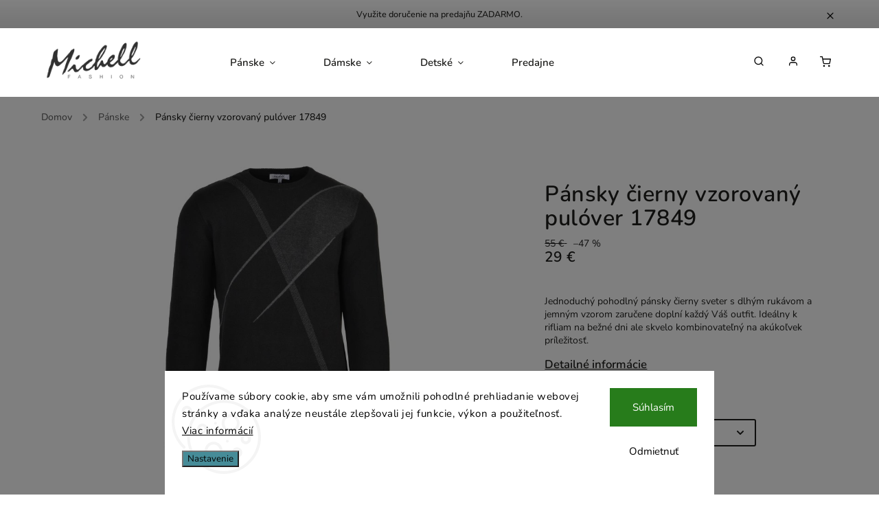

--- FILE ---
content_type: text/html; charset=utf-8
request_url: https://www.michell.sk/sveter-17849/
body_size: 29660
content:
<!doctype html><html lang="sk" dir="ltr" class="header-background-light external-fonts-loaded"><head><meta charset="utf-8" /><meta name="viewport" content="width=device-width,initial-scale=1" /><title>Pánsky čierny vzorovaný pulóver  17849 - MICHELL.SK</title><link rel="preconnect" href="https://cdn.myshoptet.com" /><link rel="dns-prefetch" href="https://cdn.myshoptet.com" /><link rel="preload" href="https://cdn.myshoptet.com/prj/dist/master/cms/libs/jquery/jquery-1.11.3.min.js" as="script" /><link href="https://cdn.myshoptet.com/prj/dist/master/cms/templates/frontend_templates/shared/css/font-face/nunito.css" rel="stylesheet"><link href="https://cdn.myshoptet.com/prj/dist/master/cms/templates/frontend_templates/shared/css/font-face/exo-2.css" rel="stylesheet"><script>
dataLayer = [];
dataLayer.push({'shoptet' : {
    "pageId": 712,
    "pageType": "productDetail",
    "currency": "EUR",
    "currencyInfo": {
        "decimalSeparator": ",",
        "exchangeRate": 1,
        "priceDecimalPlaces": 2,
        "symbol": "\u20ac",
        "symbolLeft": 0,
        "thousandSeparator": " "
    },
    "language": "sk",
    "projectId": 505670,
    "product": {
        "id": 28930,
        "guid": "3747c50c-bd7b-11ed-97d3-246e96436f44",
        "hasVariants": true,
        "codes": [
            {
                "code": "17849-M",
                "quantity": "1",
                "stocks": [
                    {
                        "id": "ext",
                        "quantity": "1"
                    },
                    {
                        "id": 4,
                        "quantity": "0"
                    },
                    {
                        "id": 7,
                        "quantity": "0"
                    },
                    {
                        "id": 10,
                        "quantity": "0"
                    },
                    {
                        "id": 13,
                        "quantity": "0"
                    },
                    {
                        "id": 16,
                        "quantity": "0"
                    },
                    {
                        "id": 19,
                        "quantity": "0"
                    },
                    {
                        "id": 22,
                        "quantity": "0"
                    },
                    {
                        "id": 25,
                        "quantity": "0"
                    },
                    {
                        "id": 28,
                        "quantity": "0"
                    },
                    {
                        "id": 31,
                        "quantity": "0"
                    },
                    {
                        "id": 34,
                        "quantity": "0"
                    },
                    {
                        "id": 37,
                        "quantity": "0"
                    },
                    {
                        "id": 40,
                        "quantity": "0"
                    },
                    {
                        "id": 45,
                        "quantity": "0"
                    }
                ]
            },
            {
                "code": "17849-L",
                "quantity": "0",
                "stocks": [
                    {
                        "id": "ext",
                        "quantity": "0"
                    },
                    {
                        "id": 4,
                        "quantity": "0"
                    },
                    {
                        "id": 7,
                        "quantity": "0"
                    },
                    {
                        "id": 10,
                        "quantity": "0"
                    },
                    {
                        "id": 13,
                        "quantity": "0"
                    },
                    {
                        "id": 16,
                        "quantity": "0"
                    },
                    {
                        "id": 19,
                        "quantity": "0"
                    },
                    {
                        "id": 22,
                        "quantity": "0"
                    },
                    {
                        "id": 25,
                        "quantity": "0"
                    },
                    {
                        "id": 28,
                        "quantity": "0"
                    },
                    {
                        "id": 31,
                        "quantity": "0"
                    },
                    {
                        "id": 34,
                        "quantity": "0"
                    },
                    {
                        "id": 37,
                        "quantity": "0"
                    },
                    {
                        "id": 40,
                        "quantity": "0"
                    },
                    {
                        "id": 45,
                        "quantity": "0"
                    }
                ]
            }
        ],
        "name": "P\u00e1nsky \u010dierny vzorovan\u00fd pul\u00f3ver  17849",
        "appendix": "",
        "weight": 0,
        "currentCategory": "P\u00e1nska m\u00f3da",
        "currentCategoryGuid": "fdfe66f4-d1c9-11ec-8ed2-246e96436f40",
        "defaultCategory": "P\u00e1nska m\u00f3da",
        "defaultCategoryGuid": "fdfe66f4-d1c9-11ec-8ed2-246e96436f40",
        "currency": "EUR",
        "priceWithVat": 29
    },
    "stocks": [
        {
            "id": 45,
            "title": "Aupark Pie\u0161\u0165any",
            "isDeliveryPoint": 1,
            "visibleOnEshop": 1
        },
        {
            "id": 25,
            "title": "BORY MALL Bratislava",
            "isDeliveryPoint": 1,
            "visibleOnEshop": 1
        },
        {
            "id": 13,
            "title": "Eperia Pre\u0161ov",
            "isDeliveryPoint": 1,
            "visibleOnEshop": 1
        },
        {
            "id": 7,
            "title": "OC Centro Nitra",
            "isDeliveryPoint": 1,
            "visibleOnEshop": 1
        },
        {
            "id": 16,
            "title": "OC Korzo Prievidza",
            "isDeliveryPoint": 1,
            "visibleOnEshop": 1
        },
        {
            "id": 40,
            "title": "OC Madaras Spi\u0161sk\u00e1 Nov\u00e1 Ves",
            "isDeliveryPoint": 1,
            "visibleOnEshop": 1
        },
        {
            "id": 4,
            "title": "OC Max Nitra",
            "isDeliveryPoint": 1,
            "visibleOnEshop": 1
        },
        {
            "id": 34,
            "title": "OC MAX Tren\u010d\u00edn",
            "isDeliveryPoint": 1,
            "visibleOnEshop": 1
        },
        {
            "id": 28,
            "title": "OC MAX Trnava",
            "isDeliveryPoint": 1,
            "visibleOnEshop": 1
        },
        {
            "id": 10,
            "title": "OC NOVUM-Neakt\u00edvne",
            "isDeliveryPoint": 1,
            "visibleOnEshop": 1
        },
        {
            "id": 37,
            "title": "Poprad Forum",
            "isDeliveryPoint": 1,
            "visibleOnEshop": 1
        },
        {
            "id": 22,
            "title": "Predaj\u0148a Nov\u00e9 Z\u00e1mky",
            "isDeliveryPoint": 1,
            "visibleOnEshop": 1
        },
        {
            "id": 19,
            "title": "Predaj\u0148a Nov\u00e9 Z\u00e1mky, Nitrianska cesta 47",
            "isDeliveryPoint": 1,
            "visibleOnEshop": 1
        },
        {
            "id": 31,
            "title": "ZOC MAX Skalica",
            "isDeliveryPoint": 1,
            "visibleOnEshop": 1
        },
        {
            "id": "ext",
            "title": "Sklad",
            "isDeliveryPoint": 0,
            "visibleOnEshop": 1
        }
    ],
    "cartInfo": {
        "id": null,
        "freeShipping": false,
        "freeShippingFrom": null,
        "leftToFreeGift": {
            "formattedPrice": "0 \u20ac",
            "priceLeft": 0
        },
        "freeGift": false,
        "leftToFreeShipping": {
            "priceLeft": null,
            "dependOnRegion": null,
            "formattedPrice": null
        },
        "discountCoupon": [],
        "getNoBillingShippingPrice": {
            "withoutVat": 0,
            "vat": 0,
            "withVat": 0
        },
        "cartItems": [],
        "taxMode": "ORDINARY"
    },
    "cart": [],
    "customer": {
        "priceRatio": 1,
        "priceListId": 1,
        "groupId": null,
        "registered": false,
        "mainAccount": false
    }
}});
dataLayer.push({'cookie_consent' : {
    "marketing": "denied",
    "analytics": "denied"
}});
document.addEventListener('DOMContentLoaded', function() {
    shoptet.consent.onAccept(function(agreements) {
        if (agreements.length == 0) {
            return;
        }
        dataLayer.push({
            'cookie_consent' : {
                'marketing' : (agreements.includes(shoptet.config.cookiesConsentOptPersonalisation)
                    ? 'granted' : 'denied'),
                'analytics': (agreements.includes(shoptet.config.cookiesConsentOptAnalytics)
                    ? 'granted' : 'denied')
            },
            'event': 'cookie_consent'
        });
    });
});
</script>

<!-- Google Tag Manager -->
<script>(function(w,d,s,l,i){w[l]=w[l]||[];w[l].push({'gtm.start':
new Date().getTime(),event:'gtm.js'});var f=d.getElementsByTagName(s)[0],
j=d.createElement(s),dl=l!='dataLayer'?'&l='+l:'';j.async=true;j.src=
'https://www.googletagmanager.com/gtm.js?id='+i+dl;f.parentNode.insertBefore(j,f);
})(window,document,'script','dataLayer','GTM-P36W4RM');</script>
<!-- End Google Tag Manager -->

<meta property="og:type" content="website"><meta property="og:site_name" content="michell.sk"><meta property="og:url" content="https://www.michell.sk/sveter-17849/"><meta property="og:title" content="Pánsky čierny vzorovaný pulóver  17849 - MICHELL.SK"><meta name="author" content="MICHELL.SK"><meta name="web_author" content="Shoptet.sk"><meta name="dcterms.rightsHolder" content="www.michell.sk"><meta name="robots" content="index,follow"><meta property="og:image" content="https://cdn.myshoptet.com/usr/www.michell.sk/user/shop/big/28930_cierny-pansky-sveter-so-vzorom.jpg?64082c90"><meta property="og:description" content="pánsky oblek, pánska mikina, pánska móda,"><meta name="description" content="pánsky oblek, pánska mikina, pánska móda,"><meta name="google-site-verification" content="d5cyQPMYcBWel6kYG93sNEDGCsHvZ15BXN71RnFR2Rc"><meta property="product:price:amount" content="29"><meta property="product:price:currency" content="EUR"><style>:root {--color-primary: #239ceb;--color-primary-h: 204;--color-primary-s: 83%;--color-primary-l: 53%;--color-primary-hover: #1997e5;--color-primary-hover-h: 203;--color-primary-hover-s: 80%;--color-primary-hover-l: 50%;--color-secondary: #468c98;--color-secondary-h: 189;--color-secondary-s: 37%;--color-secondary-l: 44%;--color-secondary-hover: #3b7580;--color-secondary-hover-h: 190;--color-secondary-hover-s: 37%;--color-secondary-hover-l: 37%;--color-tertiary: #ffc807;--color-tertiary-h: 47;--color-tertiary-s: 100%;--color-tertiary-l: 51%;--color-tertiary-hover: #ffbb00;--color-tertiary-hover-h: 44;--color-tertiary-hover-s: 100%;--color-tertiary-hover-l: 50%;--color-header-background: #ffffff;--template-font: "Nunito";--template-headings-font: "Exo 2";--header-background-url: url("[data-uri]");--cookies-notice-background: #F8FAFB;--cookies-notice-color: #252525;--cookies-notice-button-hover: #27263f;--cookies-notice-link-hover: #3b3a5f;--templates-update-management-preview-mode-content: "Náhľad aktualizácií šablóny je aktívny pre váš prehliadač."}</style>
    <script>var shoptet = shoptet || {};</script>
    <script src="https://cdn.myshoptet.com/prj/dist/master/shop/dist/main-3g-header.js.05f199e7fd2450312de2.js"></script>
<!-- User include --><!-- service 734(379) html code header -->
<script src="https://ajax.googleapis.com/ajax/libs/webfont/1.6.26/webfont.js"></script>

<style>
.not-working {background-color: black;color:white;width:100%;height:100%;position:fixed;top:0;left:0;z-index:9999999;text-align:center;padding:50px;}
</style>

<link rel="stylesheet" href="https://cdnjs.cloudflare.com/ajax/libs/twitter-bootstrap/4.4.1/css/bootstrap-grid.min.css" />
<link rel="stylesheet" href="https://code.jquery.com/ui/1.12.0/themes/smoothness/jquery-ui.min.css">
<link rel="stylesheet" href="https://cdn.myshoptet.com/usr/shoptet.tomashlad.eu/user/documents/extras/shoptet-font/font.css"/>
<link rel="stylesheet" href="https://cdn.jsdelivr.net/npm/slick-carousel@1.8.1/slick/slick.css" />

<link rel="stylesheet" href="https://cdn.myshoptet.com/usr/shoptet.tomashlad.eu/user/documents/extras/opal/animate.css">
<link rel="stylesheet" href="https://cdn.myshoptet.com/usr/shoptet.tomashlad.eu/user/documents/extras/opal/screen.min.css?v=1493">

<style>

@media only screen and (max-width: 767px) {
.top-navigation-menu {
    display: none !important;
}
}


body, .search fieldset input, input, .form-control, button, .button {
        font-family: 'Nunito', sans-serif;
    }

select {
    font: 500 14px Nunito;
}


.flags .flag.flag-new, .welcome-wrapper h1:before, input[type="checkbox"]:checked:after, .cart-table .related .cart-related-button .btn, .ordering-process .cart-content.checkout-box-wrapper,  .ordering-process .checkout-box, .top-navigation-bar .nav-part .top-navigation-tools .top-nav-button-account, .ordering-process .cart-empty .col-md-4 .cart-content, .in-klient #content table thead, .in-objednavky #content table thead, .in-klient-hodnoceni #content table thead, .in-klient-diskuze #content table thead, .ui-slider-horizontal .ui-slider-range {
background-color: #239ceb;
}

.button, .products .product button, .products .product .btn, .btn.btn-primary, button, .btn, .btn-primary, #filters #clear-filters a {
background-color: #468c98;
}

.button:hover, .products .product button:hover, .products .product .btn:hover, .btn.btn-primary:hover, button:hover, .btn:hover, btn-primary:hover, .products .product .btn:hover, #filters #clear-filters a:hover {
background-color: #3b7580;
color: #fff;
}

.hp-ratings.container .ratings-list .votes-wrap .vote-wrap .vote-header .vote-pic .vote-initials, #content-wrapper .vote-initials {
background-color: #239ceb !important;
color: #fff !important;
}

 .flags .flag.flag-new:after, .menu-helper ul li a:hover {
    color:  #239ceb !important;
}

.product-top .add-to-cart button:hover, .add-to-cart-button.btn:hover, .cart-content .next-step .btn:hover {
    background: #3b7580;
}

.products-block.products .product button, .products-block.products .product .btn, .cart-content .next-step .btn, .product-top .add-to-cart button, .product-top .add-to-cart .btn {
    background: #468c98;
}

.products-block.products .product button:hover, .products-block.products .product .btn:hover, .cart-content .next-step .btn:hover, .product-top .add-to-cart button:hover, .product-top .add-to-cart .btn:hover {
    background:  #3b7580;
}

a {
color: #222222;
}

.content-wrapper p a, .product-top .price-line .price-final, .subcategories li a:hover, .category-header input[type="radio"] + label:hover,  .ui-slider-horizontal .ui-slider-handle, .product-top .price-line .price-fina, .shp-tabs .shp-tab-link:hover, .type-detail .tab-content .detail-parameters th a, .type-detail .tab-content .detail-parameters td a, .product-top .p-detail-info > div a, .sidebar .filters-wrapper .toggle-filters {
color: #239ceb;
}

.sidebar .box.client-center-box ul .logout a {
color: #239ceb !important;
}

a:hover, #header .navigation-buttons .btn .cart-price, .products .product .ratings-wrapper .stars .star, .product-top .p-detail-info .stars-wrapper .stars .star, .products .product .prices .price-final strong, ol.top-products li a strong, .categories .topic.active > a, .categories ul.expanded li.active a, .product-top .p-detail-info > div:last-child a, ol.cart-header li.active strong span, ul.manufacturers h2, #navigation ul.menu-level-1 > li > a:hover  {
color: #239ceb;
}

#header .navigation-buttons .btn.cart-count i, #ratingWrapper .link-like {
cursor: pointer,;
background: #468c98;
color: #fff;
}

#header .navigation-buttons .btn:before, .category-header input[type="radio"]:checked + label, .shp-tabs-holder ul.shp-tabs li.active a {
cursor: pointer,;
color: #468c98;
}

.shp-tabs-holder ul.shp-tabs li.active a {
border-color: #468c98;
}

input[type="checkbox"]:checked:before, input[type="checkbox"]:checked + label::before, input[type="radio"]:checked + label::before, .sidebar .box.client-center-box ul .logout a, .sidebar .filters-wrapper .toggle-filters {
  border-color: #239ceb;
}

#carousel .carousel-slide-caption h2:before,
.h4::after, .content h4::after, .category-title::after, .p-detail-inner h1::after, h1:after, article h1::after, h4.homepage-group-title::after, .h4.homepage-group-title::after, footer h4:before, .products-related-header:after, ol.cart-header li.active strong span::before, ol.cart-header li.completed a span::before, input[type="checkbox"]:checked + label::after, input[type="radio"]:checked + label::after, .latest-contribution-wrapper h2:before, .price-range > div {
    background: #239ceb;
}

.sidebar .box-poll .poll-result > div {
  border-color: #239ceb;
  background-color: #239ceb;
}

@media only screen and (max-width: 768px) {
.top-navigation-bar .nav-part .responsive-tools a[data-target="navigation"] {
    background: #239ceb;
}
}
@media only screen and (max-width: 767px) {
.search-window-visible .search {overflow:visible !important;}
}

.required-asterisk:after {content: "*";padding-left: 0.5ch;color: #d63500;}
.copyright .podpis {display:block !important;}
.product-top .social-buttons-wrapper .social-buttons {z-index:1;}
#filters .slider-wrapper {width:100%;}
.footer-socials .contact-box>strong {display: none;}
.footer-banners .footer-banner img {width: 100%;max-width: 100%;height: auto;max-height: none;}
  .filters-unveil-button-wrapper a.unveil-button {line-height:55px;}
.newsletter .sr-only {clip: auto;height: auto;margin: 0;overflow: auto;position: relative;width: auto;}
.extended-banner-texts:empty {display:none;}
.extended-banner-texts < span:empty {display:none;}
.footer-links-icons {display:none;}
.advanced-filters-wrapper>div {padding-top:3px;}
.extended-banner-texts:empty {display: none !important;}
#carousel a {color: white;}
footer #formLogin .btn, footer #formLogin button, footer .search .btn, footer .search button {
    text-align: center;
    padding: 0 10px;
}
.sidebar-inner .subscribe-form button {padding:0;}
.in-index .products-block.products .slick-track {display:flex;}
.wrong-template {
    text-align: center;
    padding: 30px;
    background: #000;
    color: #fff;
    font-size: 20px;
    position: fixed;
    width: 100%;
    height: 100%;
    z-index: 99999999;
    top: 0;
    left: 0;
    padding-top: 20vh;
}
.wrong-template span {
    display: block;
    font-size: 15px;
    margin-top: 25px;
    opacity: 0.7;
}
.wrong-template span a {color: #fff; text-decoration: underline;}
@media only screen and (max-width: 1200px) {
    .type-detail .shp-tabs-wrapper .row {
        width:100%
    }
}
.advanced-parameter-inner img, .products-inline img {height:auto;}
img {height: auto;}
</style>
<style>
#carousel .carousel-inner:not(.tokyo-tools) {min-height:0 !important;}
#checkoutContent .form-group .form-control.hide {display: none;}
</style>
<!-- service 565(213) html code header -->
<!--
<link rel="stylesheet" type="text/css" href="https://app.visual.ws/gpwebpay_shoptet/shoptet.css">
<script async defer type="text/javascript" src="https://app.visual.ws/gpwebpay_shoptet/shoptet.js"></script>
-->
<!-- /User include --><link rel="shortcut icon" href="/favicon.ico" type="image/x-icon" /><link rel="canonical" href="https://www.michell.sk/sveter-17849/" />    <!-- Global site tag (gtag.js) - Google Analytics -->
    <script async src="https://www.googletagmanager.com/gtag/js?id=G-FBL1KMTY5P"></script>
    <script>
        
        window.dataLayer = window.dataLayer || [];
        function gtag(){dataLayer.push(arguments);}
        

                    console.debug('default consent data');

            gtag('consent', 'default', {"ad_storage":"denied","analytics_storage":"denied","ad_user_data":"denied","ad_personalization":"denied","wait_for_update":500});
            dataLayer.push({
                'event': 'default_consent'
            });
        
        gtag('js', new Date());

                gtag('config', 'UA-175871063-2', { 'groups': "UA" });
        
                gtag('config', 'G-FBL1KMTY5P', {"groups":"GA4","send_page_view":false,"content_group":"productDetail","currency":"EUR","page_language":"sk"});
        
                gtag('config', 'AW-10854655485', {"allow_enhanced_conversions":true});
        
        
        
        
        
                    gtag('event', 'page_view', {"send_to":"GA4","page_language":"sk","content_group":"productDetail","currency":"EUR"});
        
                gtag('set', 'currency', 'EUR');

        gtag('event', 'view_item', {
            "send_to": "UA",
            "items": [
                {
                    "id": "17849-M",
                    "name": "P\u00e1nsky \u010dierny vzorovan\u00fd pul\u00f3ver  17849",
                    "category": "P\u00e1nska m\u00f3da",
                                                            "variant": "Ve\u013ekos\u0165: M",
                                        "price": 23.58
                }
            ]
        });
        
        
        
        
        
                    gtag('event', 'view_item', {"send_to":"GA4","page_language":"sk","content_group":"productDetail","value":23.579999999999998,"currency":"EUR","items":[{"item_id":"17849-M","item_name":"P\u00e1nsky \u010dierny vzorovan\u00fd pul\u00f3ver  17849","item_category":"P\u00e1nska m\u00f3da","item_variant":"17849-M~Ve\u013ekos\u0165: M","price":23.579999999999998,"quantity":1,"index":0}]});
        
        
        
        
        
        
        
        document.addEventListener('DOMContentLoaded', function() {
            if (typeof shoptet.tracking !== 'undefined') {
                for (var id in shoptet.tracking.bannersList) {
                    gtag('event', 'view_promotion', {
                        "send_to": "UA",
                        "promotions": [
                            {
                                "id": shoptet.tracking.bannersList[id].id,
                                "name": shoptet.tracking.bannersList[id].name,
                                "position": shoptet.tracking.bannersList[id].position
                            }
                        ]
                    });
                }
            }

            shoptet.consent.onAccept(function(agreements) {
                if (agreements.length !== 0) {
                    console.debug('gtag consent accept');
                    var gtagConsentPayload =  {
                        'ad_storage': agreements.includes(shoptet.config.cookiesConsentOptPersonalisation)
                            ? 'granted' : 'denied',
                        'analytics_storage': agreements.includes(shoptet.config.cookiesConsentOptAnalytics)
                            ? 'granted' : 'denied',
                                                                                                'ad_user_data': agreements.includes(shoptet.config.cookiesConsentOptPersonalisation)
                            ? 'granted' : 'denied',
                        'ad_personalization': agreements.includes(shoptet.config.cookiesConsentOptPersonalisation)
                            ? 'granted' : 'denied',
                        };
                    console.debug('update consent data', gtagConsentPayload);
                    gtag('consent', 'update', gtagConsentPayload);
                    dataLayer.push(
                        { 'event': 'update_consent' }
                    );
                }
            });
        });
    </script>
</head><body class="desktop id-712 in-panska-moda template-11 type-product type-detail one-column-body columns-mobile-2 columns-4 blank-mode blank-mode-css ums_forms_redesign--off ums_a11y_category_page--on ums_discussion_rating_forms--off ums_flags_display_unification--on ums_a11y_login--off mobile-header-version-1">
        <div id="fb-root"></div>
        <script>
            window.fbAsyncInit = function() {
                FB.init({
//                    appId            : 'your-app-id',
                    autoLogAppEvents : true,
                    xfbml            : true,
                    version          : 'v19.0'
                });
            };
        </script>
        <script async defer crossorigin="anonymous" src="https://connect.facebook.net/sk_SK/sdk.js"></script>
<!-- Google Tag Manager (noscript) -->
<noscript><iframe src="https://www.googletagmanager.com/ns.html?id=GTM-P36W4RM"
height="0" width="0" style="display:none;visibility:hidden"></iframe></noscript>
<!-- End Google Tag Manager (noscript) -->

    <div class="siteCookies siteCookies--bottom siteCookies--light js-siteCookies" role="dialog" data-testid="cookiesPopup" data-nosnippet>
        <div class="siteCookies__form">
            <div class="siteCookies__content">
                <div class="siteCookies__text">
                    Používame súbory cookie, aby sme vám umožnili pohodlné prehliadanie webovej stránky a vďaka analýze neustále zlepšovali jej funkcie, výkon a použiteľnosť. <a href="/podmienky-ochrany-osobnych-udajov/" target="_blank" rel="noopener noreferrer">Viac informácií</a>
                </div>
                <p class="siteCookies__links">
                    <button class="siteCookies__link js-cookies-settings" aria-label="Nastavenia cookies" data-testid="cookiesSettings">Nastavenie</button>
                </p>
            </div>
            <div class="siteCookies__buttonWrap">
                                    <button class="siteCookies__button js-cookiesConsentSubmit" value="reject" aria-label="Odmietnuť cookies" data-testid="buttonCookiesReject">Odmietnuť</button>
                                <button class="siteCookies__button js-cookiesConsentSubmit" value="all" aria-label="Prijať cookies" data-testid="buttonCookiesAccept">Súhlasím</button>
            </div>
        </div>
        <script>
            document.addEventListener("DOMContentLoaded", () => {
                const siteCookies = document.querySelector('.js-siteCookies');
                document.addEventListener("scroll", shoptet.common.throttle(() => {
                    const st = document.documentElement.scrollTop;
                    if (st > 1) {
                        siteCookies.classList.add('siteCookies--scrolled');
                    } else {
                        siteCookies.classList.remove('siteCookies--scrolled');
                    }
                }, 100));
            });
        </script>
    </div>
<a href="#content" class="skip-link sr-only">Prejsť na obsah</a><div class="overall-wrapper"><div class="site-msg information"><div class="container"><div class="text">Využite doručenie na predajňu ZADARMO.</div><div class="close js-close-information-msg"></div></div></div><div class="user-action"><div class="container"><div class="user-action-in"><div class="user-action-login popup-widget login-widget"><div class="popup-widget-inner"><h2 id="loginHeading">Prihlásenie k vášmu účtu</h2><div id="customerLogin"><form action="/action/Customer/Login/" method="post" id="formLoginIncluded" class="csrf-enabled formLogin" data-testid="formLogin"><input type="hidden" name="referer" value="" /><div class="form-group"><div class="input-wrapper email js-validated-element-wrapper no-label"><input type="email" name="email" class="form-control" autofocus placeholder="E-mailová adresa (napr. jan@novak.sk)" data-testid="inputEmail" autocomplete="email" required /></div></div><div class="form-group"><div class="input-wrapper password js-validated-element-wrapper no-label"><input type="password" name="password" class="form-control" placeholder="Heslo" data-testid="inputPassword" autocomplete="current-password" required /><span class="no-display">Nemôžete vyplniť toto pole</span><input type="text" name="surname" value="" class="no-display" /></div></div><div class="form-group"><div class="login-wrapper"><button type="submit" class="btn btn-secondary btn-text btn-login" data-testid="buttonSubmit">Prihlásiť sa</button><div class="password-helper"><a href="/registracia/" data-testid="signup" rel="nofollow">Nová registrácia</a><a href="/klient/zabudnute-heslo/" rel="nofollow">Zabudnuté heslo</a></div></div></div></form>
</div></div></div>
    <div id="cart-widget" class="user-action-cart popup-widget cart-widget loader-wrapper" data-testid="popupCartWidget" role="dialog" aria-hidden="true"><div class="popup-widget-inner cart-widget-inner place-cart-here"><div class="loader-overlay"><div class="loader"></div></div></div><div class="cart-widget-button"><a href="/kosik/" class="btn btn-conversion" id="continue-order-button" rel="nofollow" data-testid="buttonNextStep">Pokračovať do košíka</a></div></div></div>
</div></div><div class="top-navigation-bar" data-testid="topNavigationBar">

    <div class="container">

        <div class="top-navigation-contacts">
            <strong>Zákaznícka podpora:</strong><a class="project-phone project-phone-info" role="text" aria-label="Telefón: Cez pracovné dni 8:00-14:30 +421 917 683 349"><span aria-hidden="true">Cez pracovné dni 8:00-14:30 +421 917 683 349</span></a><a href="mailto:objednavky.michell@gmail.com" class="project-email" data-testid="contactboxEmail"><span>objednavky.michell@gmail.com</span></a>        </div>

                            <div class="top-navigation-menu">
                <div class="top-navigation-menu-trigger"></div>
                <ul class="top-navigation-bar-menu">
                                            <li class="top-navigation-menu-item-27">
                            <a href="/tabulky/">Veľkostné tabuľky</a>
                        </li>
                                            <li class="top-navigation-menu-item-39">
                            <a href="/obchodne-podmienky/">Obchodné podmienky</a>
                        </li>
                                            <li class="top-navigation-menu-item-691">
                            <a href="/podmienky-ochrany-osobnych-udajov/">Podmienky ochrany osobných údajov</a>
                        </li>
                                            <li class="top-navigation-menu-item-706">
                            <a href="/doprava-a-platba/">Doprava a platba</a>
                        </li>
                                            <li class="top-navigation-menu-item-29">
                            <a href="/kontakty/">Kontakty</a>
                        </li>
                                            <li class="top-navigation-menu-item-973">
                            <a href="/vratenie-tovaru-reklamacia-tovaru/">Vrátenie tovaru alebo reklamácia</a>
                        </li>
                                    </ul>
                <ul class="top-navigation-bar-menu-helper"></ul>
            </div>
        
        <div class="top-navigation-tools">
            <div class="responsive-tools">
                <a href="#" class="toggle-window" data-target="search" aria-label="Hľadať" data-testid="linkSearchIcon"></a>
                                                            <a href="#" class="toggle-window" data-target="login"></a>
                                                    <a href="#" class="toggle-window" data-target="navigation" aria-label="Menu" data-testid="hamburgerMenu"></a>
            </div>
                        <a href="/login/?backTo=%2Fsveter-17849%2F" class="top-nav-button top-nav-button-login primary login toggle-window" data-target="login" data-testid="signin" rel="nofollow"><span>Prihlásenie</span></a>        </div>

    </div>

</div>
<header id="header"><div class="container navigation-wrapper">
    <div class="header-top">
        <div class="site-name-wrapper">
            <div class="site-name"><a href="/" data-testid="linkWebsiteLogo"><img src="https://cdn.myshoptet.com/usr/www.michell.sk/user/logos/logo_black-e13103aa.png" alt="MICHELL.SK" fetchpriority="low" /></a></div>        </div>
        <div class="search" itemscope itemtype="https://schema.org/WebSite">
            <meta itemprop="headline" content="Pánska móda"/><meta itemprop="url" content="https://www.michell.sk"/><meta itemprop="text" content="pánsky oblek, pánska mikina, pánska móda,"/>            <form action="/action/ProductSearch/prepareString/" method="post"
    id="formSearchForm" class="search-form compact-form js-search-main"
    itemprop="potentialAction" itemscope itemtype="https://schema.org/SearchAction" data-testid="searchForm">
    <fieldset>
        <meta itemprop="target"
            content="https://www.michell.sk/vyhladavanie/?string={string}"/>
        <input type="hidden" name="language" value="sk"/>
        
            
<input
    type="search"
    name="string"
        class="query-input form-control search-input js-search-input"
    placeholder="Napíšte, čo hľadáte"
    autocomplete="off"
    required
    itemprop="query-input"
    aria-label="Vyhľadávanie"
    data-testid="searchInput"
>
            <button type="submit" class="btn btn-default" data-testid="searchBtn">Hľadať</button>
        
    </fieldset>
</form>
        </div>
        <div class="navigation-buttons">
                
    <a href="/kosik/" class="btn btn-icon toggle-window cart-count" data-target="cart" data-hover="true" data-redirect="true" data-testid="headerCart" rel="nofollow" aria-haspopup="dialog" aria-expanded="false" aria-controls="cart-widget">
        
                <span class="sr-only">Nákupný košík</span>
        
            <span class="cart-price visible-lg-inline-block" data-testid="headerCartPrice">
                                    Prázdny košík                            </span>
        
    
            </a>
        </div>
    </div>
    <nav id="navigation" aria-label="Hlavné menu" data-collapsible="true"><div class="navigation-in menu"><ul class="menu-level-1" role="menubar" data-testid="headerMenuItems"><li class="menu-item-712 ext" role="none"><a href="/panska-moda/" class="active" data-testid="headerMenuItem" role="menuitem" aria-haspopup="true" aria-expanded="false"><b>Pánske</b><span class="submenu-arrow"></span></a><ul class="menu-level-2" aria-label="Pánske" tabindex="-1" role="menu"><li class="menu-item-1021 has-third-level" role="none"><div class="menu-no-image"><a href="/kosele-2/" data-testid="headerMenuItem" role="menuitem"><span>Košele</span></a>
                                                    <ul class="menu-level-3" role="menu">
                                                                    <li class="menu-item-1026" role="none">
                                        <a href="/slim-strih/" data-testid="headerMenuItem" role="menuitem">
                                            Slim (zúžený) strih</a>,                                    </li>
                                                                    <li class="menu-item-1029" role="none">
                                        <a href="/klasicky--nezuzeny--strih/" data-testid="headerMenuItem" role="menuitem">
                                            Klasický (nezúžený) strih</a>,                                    </li>
                                                                    <li class="menu-item-1032" role="none">
                                        <a href="/predlzeny-strih/" data-testid="headerMenuItem" role="menuitem">
                                            Predĺžený strih</a>,                                    </li>
                                                                    <li class="menu-item-871" role="none">
                                        <a href="/kosele-dlhy-rukav/" data-testid="headerMenuItem" role="menuitem">
                                            Košele - dlhý rukáv</a>,                                    </li>
                                                                    <li class="menu-item-934" role="none">
                                        <a href="/kosele-kratky-rukav/" data-testid="headerMenuItem" role="menuitem">
                                            Košele - krátky rukáv</a>                                    </li>
                                                            </ul>
                        </div></li><li class="menu-item-823" role="none"><div class="menu-no-image"><a href="/tricka-a-polokoseke/" data-testid="headerMenuItem" role="menuitem"><span>Tričká a polokošele</span></a>
                        </div></li><li class="menu-item-811" role="none"><div class="menu-no-image"><a href="/obleky/" data-testid="headerMenuItem" role="menuitem"><span>Obleky</span></a>
                        </div></li><li class="menu-item-1038" role="none"><div class="menu-no-image"><a href="/vesty/" data-testid="headerMenuItem" role="menuitem"><span>Vesty</span></a>
                        </div></li><li class="menu-item-778" role="none"><div class="menu-no-image"><a href="/saka/" data-testid="headerMenuItem" role="menuitem"><span>Saká</span></a>
                        </div></li><li class="menu-item-742" role="none"><div class="menu-no-image"><a href="/pulovre-a-svetre/" data-testid="headerMenuItem" role="menuitem"><span>Pulovre a svetre</span></a>
                        </div></li><li class="menu-item-766" role="none"><div class="menu-no-image"><a href="/nohavice/" data-testid="headerMenuItem" role="menuitem"><span>Nohavice</span></a>
                        </div></li><li class="menu-item-757" role="none"><div class="menu-no-image"><a href="/kabaty-a-bundy/" data-testid="headerMenuItem" role="menuitem"><span>Kabáty a bundy</span></a>
                        </div></li><li class="menu-item-967 has-third-level" role="none"><div class="menu-no-image"><a href="/doplnky/" data-testid="headerMenuItem" role="menuitem"><span>Doplnky</span></a>
                                                    <ul class="menu-level-3" role="menu">
                                                                    <li class="menu-item-1006" role="none">
                                        <a href="/manzetove-gombiky/" data-testid="headerMenuItem" role="menuitem">
                                            Manžetové gombíky</a>,                                    </li>
                                                                    <li class="menu-item-1009" role="none">
                                        <a href="/motyliky/" data-testid="headerMenuItem" role="menuitem">
                                            Motýliky</a>,                                    </li>
                                                                    <li class="menu-item-1012" role="none">
                                        <a href="/opasky/" data-testid="headerMenuItem" role="menuitem">
                                            Opasky</a>,                                    </li>
                                                                    <li class="menu-item-1015" role="none">
                                        <a href="/viazanky/" data-testid="headerMenuItem" role="menuitem">
                                            Viazanky</a>,                                    </li>
                                                                    <li class="menu-item-1044" role="none">
                                        <a href="/traky/" data-testid="headerMenuItem" role="menuitem">
                                            Traky</a>                                    </li>
                                                            </ul>
                        </div></li><li class="menu-item-904" role="none"><div class="menu-no-image"><a href="/pyzama_a_zupany/" data-testid="headerMenuItem" role="menuitem"><span>Pyžamá a župany</span></a>
                        </div></li></ul></li>
<li class="menu-item-724 ext" role="none"><a href="/damska-moda/" data-testid="headerMenuItem" role="menuitem" aria-haspopup="true" aria-expanded="false"><b>Dámske</b><span class="submenu-arrow"></span></a><ul class="menu-level-2" aria-label="Dámske" tabindex="-1" role="menu"><li class="menu-item-727" role="none"><div class="menu-no-image"><a href="/spolocenske-saty-dlhe/" data-testid="headerMenuItem" role="menuitem"><span>Šaty - dlhé</span></a>
                        </div></li><li class="menu-item-745" role="none"><div class="menu-no-image"><a href="/spolocenske-saty-kratke-2/" data-testid="headerMenuItem" role="menuitem"><span>Šaty - krátke</span></a>
                        </div></li><li class="menu-item-763" role="none"><div class="menu-no-image"><a href="/sukne/" data-testid="headerMenuItem" role="menuitem"><span>Sukne</span></a>
                        </div></li><li class="menu-item-784" role="none"><div class="menu-no-image"><a href="/saka-2/" data-testid="headerMenuItem" role="menuitem"><span>Saká</span></a>
                        </div></li><li class="menu-item-796" role="none"><div class="menu-no-image"><a href="/kabaty-a-bundy-2/" data-testid="headerMenuItem" role="menuitem"><span>Kabáty a bundy</span></a>
                        </div></li><li class="menu-item-799" role="none"><div class="menu-no-image"><a href="/bluzky-2/" data-testid="headerMenuItem" role="menuitem"><span>Blúzky</span></a>
                        </div></li><li class="menu-item-829" role="none"><div class="menu-no-image"><a href="/nohavice-2/" data-testid="headerMenuItem" role="menuitem"><span>Nohavice</span></a>
                        </div></li><li class="menu-item-865" role="none"><div class="menu-no-image"><a href="/pulovre-a-svetre-2/" data-testid="headerMenuItem" role="menuitem"><span>Pulóvre a svetre</span></a>
                        </div></li><li class="menu-item-907" role="none"><div class="menu-no-image"><a href="/pyzama-2-a-zupany/" data-testid="headerMenuItem" role="menuitem"><span>Pyžamá a župany</span></a>
                        </div></li><li class="menu-item-976" role="none"><div class="menu-no-image"><a href="/damske-doplnky/" data-testid="headerMenuItem" role="menuitem"><span>Doplnky</span></a>
                        </div></li><li class="menu-item-979" role="none"><div class="menu-no-image"><a href="/plavky/" data-testid="headerMenuItem" role="menuitem"><span>Plavky a plážové oblečenie</span></a>
                        </div></li></ul></li>
<li class="menu-item-832 ext" role="none"><a href="/detska-moda/" data-testid="headerMenuItem" role="menuitem" aria-haspopup="true" aria-expanded="false"><b>Detské</b><span class="submenu-arrow"></span></a><ul class="menu-level-2" aria-label="Detské" tabindex="-1" role="menu"><li class="menu-item-835" role="none"><div class="menu-no-image"><a href="/chlapcenske-obleky/" data-testid="headerMenuItem" role="menuitem"><span>Chlapčenské obleky</span></a>
                        </div></li><li class="menu-item-943" role="none"><div class="menu-no-image"><a href="/kosele_a_polokosele/" data-testid="headerMenuItem" role="menuitem"><span>Košele a polokošele</span></a>
                        </div></li><li class="menu-item-1003" role="none"><div class="menu-no-image"><a href="/dievcenskespolocesnkesaty/" data-testid="headerMenuItem" role="menuitem"><span>Dievčenské spoločenské šaty</span></a>
                        </div></li></ul></li>
<li class="menu-item-970" role="none"><a href="/predajna/" data-testid="headerMenuItem" role="menuitem" aria-expanded="false"><b>Predajne</b></a></li>
<li class="appended-category menu-item-1041" role="none"><a href="/novinky-5/"><b>NOVINKY</b></a></li></ul>
    <ul class="navigationActions" role="menu">
                            <li role="none">
                                    <a href="/login/?backTo=%2Fsveter-17849%2F" rel="nofollow" data-testid="signin" role="menuitem"><span>Prihlásenie</span></a>
                            </li>
                        </ul>
</div><span class="navigation-close"></span></nav><div class="menu-helper" data-testid="hamburgerMenu"><span>Viac</span></div>
</div></header><!-- / header -->


                    <div class="container breadcrumbs-wrapper">
            <div class="breadcrumbs navigation-home-icon-wrapper" itemscope itemtype="https://schema.org/BreadcrumbList">
                                                                            <span id="navigation-first" data-basetitle="MICHELL.SK" itemprop="itemListElement" itemscope itemtype="https://schema.org/ListItem">
                <a href="/" itemprop="item" class="navigation-home-icon"><span class="sr-only" itemprop="name">Domov</span></a>
                <span class="navigation-bullet">/</span>
                <meta itemprop="position" content="1" />
            </span>
                                <span id="navigation-1" itemprop="itemListElement" itemscope itemtype="https://schema.org/ListItem">
                <a href="/panska-moda/" itemprop="item" data-testid="breadcrumbsSecondLevel"><span itemprop="name">Pánske</span></a>
                <span class="navigation-bullet">/</span>
                <meta itemprop="position" content="2" />
            </span>
                                            <span id="navigation-2" itemprop="itemListElement" itemscope itemtype="https://schema.org/ListItem" data-testid="breadcrumbsLastLevel">
                <meta itemprop="item" content="https://www.michell.sk/sveter-17849/" />
                <meta itemprop="position" content="3" />
                <span itemprop="name" data-title="Pánsky čierny vzorovaný pulóver  17849">Pánsky čierny vzorovaný pulóver  17849 <span class="appendix"></span></span>
            </span>
            </div>
        </div>
    
<div id="content-wrapper" class="container content-wrapper">
    
    <div class="content-wrapper-in">
                <main id="content" class="content wide">
                                                        <script>
            
            var shoptet = shoptet || {};
            shoptet.variantsUnavailable = shoptet.variantsUnavailable || {};
            
            shoptet.variantsUnavailable.availableVariantsResource = ["5-7","5-6"]
        </script>
                                                                    
<div class="p-detail" itemscope itemtype="https://schema.org/Product">

    
    <meta itemprop="name" content="Pánsky čierny vzorovaný pulóver  17849" />
    <meta itemprop="category" content="Úvodná stránka &gt; Pánske &gt; Pánsky čierny vzorovaný pulóver  17849" />
    <meta itemprop="url" content="https://www.michell.sk/sveter-17849/" />
    <meta itemprop="image" content="https://cdn.myshoptet.com/usr/www.michell.sk/user/shop/big/28930_cierny-pansky-sveter-so-vzorom.jpg?64082c90" />
            <meta itemprop="description" content="Jednoduchý pohodlný pánsky čierny sveter s dlhým rukávom a jemným vzorom zaručene doplní každý Váš outfit. Ideálny k rifliam na bežné dni ale skvelo kombinovateľný na akúkoľvek príležitosť." />
                                                                
        <div class="p-detail-inner">

        <div class="p-detail-inner-header">
            <h1>
                  Pánsky čierny vzorovaný pulóver  17849            </h1>

                    </div>

        <form action="/action/Cart/addCartItem/" method="post" id="product-detail-form" class="pr-action csrf-enabled" data-testid="formProduct">

            <meta itemprop="productID" content="28930" /><meta itemprop="identifier" content="3747c50c-bd7b-11ed-97d3-246e96436f44" /><span itemprop="offers" itemscope itemtype="https://schema.org/Offer"><meta itemprop="sku" content="17849-L" /><link itemprop="availability" href="https://schema.org/OutOfStock" /><meta itemprop="url" content="https://www.michell.sk/sveter-17849/" /><meta itemprop="price" content="29.00" /><meta itemprop="priceCurrency" content="EUR" /><link itemprop="itemCondition" href="https://schema.org/NewCondition" /></span><span itemprop="offers" itemscope itemtype="https://schema.org/Offer"><meta itemprop="sku" content="17849-M" /><link itemprop="availability" href="https://schema.org/InStock" /><meta itemprop="url" content="https://www.michell.sk/sveter-17849/" /><meta itemprop="price" content="29.00" /><meta itemprop="priceCurrency" content="EUR" /><link itemprop="itemCondition" href="https://schema.org/NewCondition" /></span><input type="hidden" name="productId" value="28930" /><input type="hidden" name="priceId" value="65626" /><input type="hidden" name="language" value="sk" />

            <div class="row product-top">

                <div class="col-xs-12">

                    <div class="p-detail-info">
                        
                        
                        
                    </div>

                </div>

                <div class="col-xs-12 col-lg-6 p-image-wrapper">

                    
                    <div class="p-image" style="" data-testid="mainImage">

                        

    

    <div class="flags flags-extra">
      
                
                                                                              
            <span class="flag flag-discount">
                                                                    <span class="price-standard">
                                            <span>55 €</span>
                        </span>
                                                                                                            <span class="price-save">
            
                         &ndash;47 %
                </span>
                                    </span>
              </div>

                        

<a href="https://cdn.myshoptet.com/usr/www.michell.sk/user/shop/big/28930_cierny-pansky-sveter-so-vzorom.jpg?64082c90" class="p-main-image cloud-zoom" data-href="https://cdn.myshoptet.com/usr/www.michell.sk/user/shop/orig/28930_cierny-pansky-sveter-so-vzorom.jpg?64082c90"><img src="https://cdn.myshoptet.com/usr/www.michell.sk/user/shop/big/28930_cierny-pansky-sveter-so-vzorom.jpg?64082c90" alt="čierny pánsky sveter so vzorom" width="1024" height="768"  fetchpriority="high" />
</a>                    </div>

                    
    <div class="p-thumbnails-wrapper">

        <div class="p-thumbnails">

            <div class="p-thumbnails-inner">

                <div>
                                                                                        <a href="https://cdn.myshoptet.com/usr/www.michell.sk/user/shop/big/28930_cierny-pansky-sveter-so-vzorom.jpg?64082c90" class="p-thumbnail highlighted">
                            <img src="data:image/svg+xml,%3Csvg%20width%3D%22100%22%20height%3D%22100%22%20xmlns%3D%22http%3A%2F%2Fwww.w3.org%2F2000%2Fsvg%22%3E%3C%2Fsvg%3E" alt="čierny pánsky sveter so vzorom" width="100" height="100"  data-src="https://cdn.myshoptet.com/usr/www.michell.sk/user/shop/related/28930_cierny-pansky-sveter-so-vzorom.jpg?64082c90" fetchpriority="low" />
                        </a>
                        <a href="https://cdn.myshoptet.com/usr/www.michell.sk/user/shop/big/28930_cierny-pansky-sveter-so-vzorom.jpg?64082c90" class="cbox-gal" data-gallery="lightbox[gallery]" data-alt="čierny pánsky sveter so vzorom"></a>
                                                                    <a href="https://cdn.myshoptet.com/usr/www.michell.sk/user/shop/big/28930-1_cierny-pansky-sveter-so-vzorom.jpg?64082c91" class="p-thumbnail">
                            <img src="data:image/svg+xml,%3Csvg%20width%3D%22100%22%20height%3D%22100%22%20xmlns%3D%22http%3A%2F%2Fwww.w3.org%2F2000%2Fsvg%22%3E%3C%2Fsvg%3E" alt="čierny pánsky sveter so vzorom" width="100" height="100"  data-src="https://cdn.myshoptet.com/usr/www.michell.sk/user/shop/related/28930-1_cierny-pansky-sveter-so-vzorom.jpg?64082c91" fetchpriority="low" />
                        </a>
                        <a href="https://cdn.myshoptet.com/usr/www.michell.sk/user/shop/big/28930-1_cierny-pansky-sveter-so-vzorom.jpg?64082c91" class="cbox-gal" data-gallery="lightbox[gallery]" data-alt="čierny pánsky sveter so vzorom"></a>
                                                                    <a href="https://cdn.myshoptet.com/usr/www.michell.sk/user/shop/big/28930-2_cierny-pansky-sveter-so-vzorom.jpg?64082c92" class="p-thumbnail">
                            <img src="data:image/svg+xml,%3Csvg%20width%3D%22100%22%20height%3D%22100%22%20xmlns%3D%22http%3A%2F%2Fwww.w3.org%2F2000%2Fsvg%22%3E%3C%2Fsvg%3E" alt="čierny pánsky sveter so vzorom" width="100" height="100"  data-src="https://cdn.myshoptet.com/usr/www.michell.sk/user/shop/related/28930-2_cierny-pansky-sveter-so-vzorom.jpg?64082c92" fetchpriority="low" />
                        </a>
                        <a href="https://cdn.myshoptet.com/usr/www.michell.sk/user/shop/big/28930-2_cierny-pansky-sveter-so-vzorom.jpg?64082c92" class="cbox-gal" data-gallery="lightbox[gallery]" data-alt="čierny pánsky sveter so vzorom"></a>
                                    </div>

            </div>

            <a href="#" class="thumbnail-prev"></a>
            <a href="#" class="thumbnail-next"></a>

        </div>

    </div>


                </div>

                <div class="col-xs-12 col-lg-6 p-info-wrapper">

                    
                    
                        <div class="p-final-price-wrapper">

                                <span class="price-standard">
                                            <span>55 €</span>
                        </span>
                                <span class="price-save">
            
                         &ndash;47 %
                </span>
                            <strong class="price-final price-action" data-testid="productCardPrice">
                        <span class="price-final-holder">
                    29 €
    

            </span>
            </strong>
                                                            <span class="price-measure">
                    
                        </span>
                            

                        </div>

                    
                    
                                                                                    <div class="availability-value" title="Dostupnosť">
                                    

                                                <span class="parameter-dependent
 no-display 5-7">
                <span class="availability-label" style="color: #cb0000">
                                            Vypredané
                                    </span>
                            </span>
                                            <span class="parameter-dependent
 no-display 5-6">
                <span class="availability-label" style="color: #009901">
                                            Skladom
                                    </span>
                    <span class="availability-amount" data-testid="numberAvailabilityAmount">(<span class="product-stock-amount show-tooltip acronym" title="Čakajte prosím..." data-product-id="28930" data-variant-code="17849-M" data-variant-unit="&amp;nbsp;ks" data-decimals="0">1&nbsp;ks</span>)</span>
            </span>
                <span class="parameter-dependent default-variant">
            <span class="availability-label">
                Zvoľte variant            </span>
        </span>
                                    </div>
                                                    
                        <table class="detail-parameters">
                            <tbody>
                                                                                            <script>
    shoptet.variantsSplit = shoptet.variantsSplit || {};
    shoptet.variantsSplit.necessaryVariantData = {"5-7":{"name":"P\u00e1nsky \u010dierny vzorovan\u00fd pul\u00f3ver  17849","isNotSoldOut":false,"zeroPrice":0,"id":65629,"code":"17849-L","price":"29 \u20ac","standardPrice":"55 \u20ac","actionPriceActive":1,"priceUnformatted":29,"variantImage":{"detail":"https:\/\/cdn.myshoptet.com\/usr\/www.michell.sk\/user\/shop\/detail\/28930_cierny-pansky-sveter-so-vzorom.jpg?64082c90","detail_small":"https:\/\/cdn.myshoptet.com\/usr\/www.michell.sk\/user\/shop\/detail_small\/28930_cierny-pansky-sveter-so-vzorom.jpg?64082c90","cart":"https:\/\/cdn.myshoptet.com\/usr\/www.michell.sk\/user\/shop\/related\/28930_cierny-pansky-sveter-so-vzorom.jpg?64082c90","big":"https:\/\/cdn.myshoptet.com\/usr\/www.michell.sk\/user\/shop\/big\/28930_cierny-pansky-sveter-so-vzorom.jpg?64082c90"},"freeShipping":0,"freeBilling":0,"decimalCount":0,"availabilityName":"Vypredan\u00e9","availabilityColor":"#cb0000","minimumAmount":1,"maximumAmount":9999},"5-6":{"name":"P\u00e1nsky \u010dierny vzorovan\u00fd pul\u00f3ver  17849","isNotSoldOut":true,"zeroPrice":0,"id":65626,"code":"17849-M","price":"29 \u20ac","standardPrice":"55 \u20ac","actionPriceActive":1,"priceUnformatted":29,"variantImage":{"detail":"https:\/\/cdn.myshoptet.com\/usr\/www.michell.sk\/user\/shop\/detail\/28930_cierny-pansky-sveter-so-vzorom.jpg?64082c90","detail_small":"https:\/\/cdn.myshoptet.com\/usr\/www.michell.sk\/user\/shop\/detail_small\/28930_cierny-pansky-sveter-so-vzorom.jpg?64082c90","cart":"https:\/\/cdn.myshoptet.com\/usr\/www.michell.sk\/user\/shop\/related\/28930_cierny-pansky-sveter-so-vzorom.jpg?64082c90","big":"https:\/\/cdn.myshoptet.com\/usr\/www.michell.sk\/user\/shop\/big\/28930_cierny-pansky-sveter-so-vzorom.jpg?64082c90"},"freeShipping":0,"freeBilling":0,"decimalCount":0,"availabilityName":"Skladom","availabilityColor":"#009901","minimumAmount":1,"maximumAmount":9999}};
</script>
                                                                    <tr class="variant-list variant-not-chosen-anchor">
                                        <th>
                                                Veľkosť
                                        </th>
                                        <td>
                                                                                            <select name="parameterValueId[5]" class="hidden-split-parameter parameter-id-5" id="parameter-id-5" data-parameter-id="5" data-parameter-name="Veľkosť" data-testid="selectVariant_5"><option value="" data-choose="true" data-index="0">Zvoľte variant</option><option value="7" data-index="1">L</option><option value="6" data-index="2">M</option></select>
                                                                                    </td>
                                    </tr>
                                                                <tr>
                                    <td colspan="2">
                                        <div id="jsUnavailableCombinationMessage" class="no-display">
    Zvolený variant nie je k dispozícii. <a href="#" id="jsSplitVariantsReset">Reset vybraných parametrov</a>.
</div>
                                    </td>
                                </tr>
                            
                            
                            
                                                                                    </tbody>
                        </table>

                                                                            
                            <div class="add-to-cart" data-testid="divAddToCart">
                
<span class="quantity">
    <span
        class="increase-tooltip js-increase-tooltip"
        data-trigger="manual"
        data-container="body"
        data-original-title="Nie je možné zakúpiť viac než 9999 ks."
        aria-hidden="true"
        role="tooltip"
        data-testid="tooltip">
    </span>

    <span
        class="decrease-tooltip js-decrease-tooltip"
        data-trigger="manual"
        data-container="body"
        data-original-title="Minimálne množstvo, ktoré je možné zakúpiť je 1 ks."
        aria-hidden="true"
        role="tooltip"
        data-testid="tooltip">
    </span>
    <label>
        <input
            type="number"
            name="amount"
            value="1"
            class="amount"
            autocomplete="off"
            data-decimals="0"
                        step="1"
            min="1"
            max="9999"
            aria-label="Množstvo"
            data-testid="cartAmount"/>
    </label>

    <button
        class="increase"
        type="button"
        aria-label="Zvýšiť množstvo o 1"
        data-testid="increase">
            <span class="increase__sign">&plus;</span>
    </button>

    <button
        class="decrease"
        type="button"
        aria-label="Znížiť množstvo o 1"
        data-testid="decrease">
            <span class="decrease__sign">&minus;</span>
    </button>
</span>
                    
    <button type="submit" class="btn btn-lg btn-conversion add-to-cart-button" data-testid="buttonAddToCart" aria-label="Pridať do košíka Pánsky čierny vzorovaný pulóver  17849">Pridať do košíka</button>

            </div>
                    
                    
                    

                                            <div class="p-short-description" data-testid="productCardShortDescr">
                            <p><span>Jednoduchý pohodlný pánsky čierny sveter s dlhým rukávom a jemným vzorom zaručene doplní každý Váš outfit. Ideálny k rifliam na bežné dni ale skvelo kombinovateľný na akúkoľvek príležitosť.</span></p>
                        </div>
                    
                                            <p data-testid="productCardDescr">
                            <a href="#description" class="chevron-after chevron-down-after" data-toggle="tab" data-external="1" data-force-scroll="true">Detailné informácie</a>
                        </p>
                    
                    <div class="social-buttons-wrapper">
                        <div class="link-icons" data-testid="productDetailActionIcons">
    <a href="#" class="link-icon print" title="Tlačiť produkt"><span>Tlač</span></a>
    <a href="/sveter-17849:otazka/" class="link-icon chat" title="Hovoriť s predajcom" rel="nofollow"><span>Opýtať sa</span></a>
                <a href="#" class="link-icon share js-share-buttons-trigger" title="Zdieľať produkt"><span>Zdieľať</span></a>
    </div>
                            <div class="social-buttons no-display">
                    <div class="twitter">
                <script>
        window.twttr = (function(d, s, id) {
            var js, fjs = d.getElementsByTagName(s)[0],
                t = window.twttr || {};
            if (d.getElementById(id)) return t;
            js = d.createElement(s);
            js.id = id;
            js.src = "https://platform.twitter.com/widgets.js";
            fjs.parentNode.insertBefore(js, fjs);
            t._e = [];
            t.ready = function(f) {
                t._e.push(f);
            };
            return t;
        }(document, "script", "twitter-wjs"));
        </script>

<a
    href="https://twitter.com/share"
    class="twitter-share-button"
        data-lang="sk"
    data-url="https://www.michell.sk/sveter-17849/"
>Tweet</a>

            </div>
                    <div class="facebook">
                <div
            data-layout="button_count"
        class="fb-like"
        data-action="like"
        data-show-faces="false"
        data-share="false"
                        data-width="274"
        data-height="26"
    >
</div>

            </div>
                                <div class="close-wrapper">
        <a href="#" class="close-after js-share-buttons-trigger" title="Zdieľať produkt">Zavrieť</a>
    </div>

            </div>
                    </div>

                    
                </div>

            </div>

        </form>
    </div>

    
        
                            <h2 class="products-related-header">Súvisiaci tovar</h2>
        <div class="products products-block products-related products-additional p-switchable">
            
                    
                    <div class="product col-sm-6 col-md-12 col-lg-6 active related-sm-screen-show">
    <div class="p" data-micro="product" data-micro-product-id="4837" data-micro-identifier="8a9dd956-d1d8-11ec-b00a-246e96436f40" data-testid="productItem">
                    <a href="/kratky-pansky-tmavomodry-kabat-15943/" class="image">
                <img src="data:image/svg+xml,%3Csvg%20width%3D%22423%22%20height%3D%22318%22%20xmlns%3D%22http%3A%2F%2Fwww.w3.org%2F2000%2Fsvg%22%3E%3C%2Fsvg%3E" alt="Pánsky  tmavomodrý krátky  kabát 15943" data-micro-image="https://cdn.myshoptet.com/usr/www.michell.sk/user/shop/big/4837_pansky--tmavomodry-kratky--kabat-15943.jpg?62a9791e" width="423" height="318"  data-src="https://cdn.myshoptet.com/usr/www.michell.sk/user/shop/detail/4837_pansky--tmavomodry-kratky--kabat-15943.jpg?62a9791e
" fetchpriority="low" />
                                                                                                                                    
    

    

    <div class="flags flags-extra">
      
                
                                                                              
            <span class="flag flag-discount">
                                                                                                            <span class="price-standard"><span>169 €</span></span>
                                                                                                                                                <span class="price-save">&ndash;65 %</span>
                                    </span>
              </div>

            </a>
        
        <div class="p-in">

            <div class="p-in-in">
                <a href="/kratky-pansky-tmavomodry-kabat-15943/" class="name" data-micro="url">
                    <span data-micro="name" data-testid="productCardName">
                          Pánsky  tmavomodrý krátky  kabát 15943                    </span>
                </a>
                
            <div class="ratings-wrapper">
                                        <div class="stars-wrapper" data-micro-rating-value="0" data-micro-rating-count="0">
            
<span class="stars star-list">
                                <span class="star star-off"></span>
        
                                <span class="star star-off"></span>
        
                                <span class="star star-off"></span>
        
                                <span class="star star-off"></span>
        
                                <span class="star star-off"></span>
        
    </span>
        </div>
                
                        <div class="availability">
            <span style="color:#cb0000">
                Vypredané            </span>
                                                            </div>
            </div>
    
                            </div>

            <div class="p-bottom no-buttons">
                
                <div data-micro="offer"
    data-micro-price="59.00"
    data-micro-price-currency="EUR"
            data-micro-availability="https://schema.org/OutOfStock"
    >
                    <div class="prices">
                                                                                
                                                        
                        
                        
                        
            <div class="price price-final" data-testid="productCardPrice">
        <strong>
                                        59 €
                    </strong>
        

        
    </div>


                        

                    </div>

                    

                                            <div class="p-tools">
                                                                                    
    
                                                    </div>
                    
                                                                                            <p class="p-desc" data-micro="description" data-testid="productCardShortDescr">
                                Krátky tmavomodrý kabát so zateplenou podšívkou. Zapínanie na zips a gombíky. Obsahuje vnútorné a vonkajšie vrecká, ozdobné gombíky na rukávoch.
                            </p>
                                                            

                </div>

            </div>

        </div>

        
    

                    <span class="no-display" data-micro="sku">15943-48176</span>
    
    </div>
</div>
                        <div class="product col-sm-6 col-md-12 col-lg-6 active related-sm-screen-show">
    <div class="p" data-micro="product" data-micro-product-id="4708" data-micro-identifier="815e48f8-d1d8-11ec-a6d6-246e96436f40" data-testid="productItem">
                    <a href="/pansky-cierny-kabat-so-zapinanim-na-zips-15865/" class="image">
                <img src="data:image/svg+xml,%3Csvg%20width%3D%22423%22%20height%3D%22318%22%20xmlns%3D%22http%3A%2F%2Fwww.w3.org%2F2000%2Fsvg%22%3E%3C%2Fsvg%3E" alt="Pánsky čierny kabát so zapínaním na zips 15865" data-micro-image="https://cdn.myshoptet.com/usr/www.michell.sk/user/shop/big/4708_pansky-cierny-kabat-so-zapinanim-na-zips-15865.jpg?62a9791e" width="423" height="318"  data-src="https://cdn.myshoptet.com/usr/www.michell.sk/user/shop/detail/4708_pansky-cierny-kabat-so-zapinanim-na-zips-15865.jpg?62a9791e
" fetchpriority="low" />
                                                                                                                                    
    

    

    <div class="flags flags-extra">
      
                
                                                                              
            <span class="flag flag-discount">
                                                                                                            od <span class="price-standard"><span>239 €</span></span>                                                                                                                            až                    <span class="price-save">&ndash;44 %</span>
                                    </span>
              </div>

            </a>
        
        <div class="p-in">

            <div class="p-in-in">
                <a href="/pansky-cierny-kabat-so-zapinanim-na-zips-15865/" class="name" data-micro="url">
                    <span data-micro="name" data-testid="productCardName">
                          Pánsky čierny kabát so zapínaním na zips 15865                    </span>
                </a>
                
            <div class="ratings-wrapper">
                                        <div class="stars-wrapper" data-micro-rating-value="0" data-micro-rating-count="0">
            
<span class="stars star-list">
                                <span class="star star-off"></span>
        
                                <span class="star star-off"></span>
        
                                <span class="star star-off"></span>
        
                                <span class="star star-off"></span>
        
                                <span class="star star-off"></span>
        
    </span>
        </div>
                
                        <div class="availability">
            <span style="color:#009901">
                Skladom            </span>
                                                        <span class="availability-amount" data-testid="numberAvailabilityAmount">(<span class="product-stock-amount show-tooltip acronym" title="Čakajte prosím..." data-product-id="4708" data-variant-code="15865-64176" data-variant-unit="&amp;nbsp;ks" data-decimals="0">1&nbsp;ks</span>)</span>
        </div>
            </div>
    
                            </div>

            <div class="p-bottom no-buttons">
                
                <div data-micro="offer"
    data-micro-price="139.00"
    data-micro-price-currency="EUR"
            data-micro-availability="https://schema.org/InStock"
    >
                    <div class="prices">
                                                                                
                                                        
                        
                        
                        
            <div class="price price-final" data-testid="productCardPrice">
        <strong>
                                        139 €
                    </strong>
        

        
    </div>


                        

                    </div>

                    

                                            <div class="p-tools">
                                                                                    
    
                                                    </div>
                    
                                                                                            <p class="p-desc" data-micro="description" data-testid="productCardShortDescr">
                                Pánsky čierny kabát so zapínaním na zips a gombíky. Vrecká na prednej strane. Podšitý.
                            </p>
                                                            

                </div>

            </div>

        </div>

        
        <div class="widget-parameter-wrapper" data-parameter-name="Veľkosť" data-parameter-id="5" data-parameter-single="true">
        <ul class="widget-parameter-list">
                            <li class="widget-parameter-value">
                    <a href="/pansky-cierny-kabat-so-zapinanim-na-zips-15865/?parameterValueId=475" data-value-id="475" title="Veľkosť: 58/182">58/182</a>
                </li>
                            <li class="widget-parameter-value">
                    <a href="/pansky-cierny-kabat-so-zapinanim-na-zips-15865/?parameterValueId=412" data-value-id="412" title="Veľkosť: 60/176">60/176</a>
                </li>
                            <li class="widget-parameter-value">
                    <a href="/pansky-cierny-kabat-so-zapinanim-na-zips-15865/?parameterValueId=520" data-value-id="520" title="Veľkosť: 62/176">62/176</a>
                </li>
                            <li class="widget-parameter-value">
                    <a href="/pansky-cierny-kabat-so-zapinanim-na-zips-15865/?parameterValueId=424" data-value-id="424" title="Veľkosť: 64/176">64/176</a>
                </li>
                    </ul>
        <div class="widget-parameter-more">
            <span>+ ďalšie</span>
        </div>
    </div>


                    <span class="no-display" data-micro="sku">15865-58182</span>
    
    </div>
</div>
                        <div class="product col-sm-6 col-md-12 col-lg-6 active related-sm-screen-hide">
    <div class="p" data-micro="product" data-micro-product-id="4705" data-micro-identifier="80c8a6e0-d1d8-11ec-96e3-246e96436f40" data-testid="productItem">
                    <a href="/pansky-tmavomodry-kabat-15864/" class="image">
                <img src="data:image/svg+xml,%3Csvg%20width%3D%22423%22%20height%3D%22318%22%20xmlns%3D%22http%3A%2F%2Fwww.w3.org%2F2000%2Fsvg%22%3E%3C%2Fsvg%3E" alt="Pánsky tmavomodrý kabát 15864" data-shp-lazy="true" data-micro-image="https://cdn.myshoptet.com/usr/www.michell.sk/user/shop/big/4705_pansky-tmavomodry-kabat-15864.jpg?62a9791e" width="423" height="318"  data-src="https://cdn.myshoptet.com/usr/www.michell.sk/user/shop/detail/4705_pansky-tmavomodry-kabat-15864.jpg?62a9791e
" fetchpriority="low" />
                                                                                                                                    
    

    

    <div class="flags flags-extra">
      
                
                                                                              
            <span class="flag flag-discount">
                                                                                                            od <span class="price-standard"><span>199 €</span></span>                                                                                                                            až                    <span class="price-save">&ndash;28 %</span>
                                    </span>
              </div>

            </a>
        
        <div class="p-in">

            <div class="p-in-in">
                <a href="/pansky-tmavomodry-kabat-15864/" class="name" data-micro="url">
                    <span data-micro="name" data-testid="productCardName">
                          Pánsky tmavomodrý kabát 15864                    </span>
                </a>
                
            <div class="ratings-wrapper">
                                        <div class="stars-wrapper" data-micro-rating-value="0" data-micro-rating-count="0">
            
<span class="stars star-list">
                                <span class="star star-off"></span>
        
                                <span class="star star-off"></span>
        
                                <span class="star star-off"></span>
        
                                <span class="star star-off"></span>
        
                                <span class="star star-off"></span>
        
    </span>
        </div>
                
                        <div class="availability">
            <span style="color:#009901">
                Skladom            </span>
                                                        <span class="availability-amount" data-testid="numberAvailabilityAmount">(<span class="product-stock-amount show-tooltip acronym" title="Čakajte prosím..." data-product-id="4705" data-variant-code="15864-62176" data-variant-unit="&amp;nbsp;ks" data-decimals="0">1&nbsp;ks</span>)</span>
        </div>
            </div>
    
                            </div>

            <div class="p-bottom no-buttons">
                
                <div data-micro="offer"
    data-micro-price="149.00"
    data-micro-price-currency="EUR"
            data-micro-availability="https://schema.org/InStock"
    >
                    <div class="prices">
                                                                                
                                                        
                        
                        
                        
            <div class="price price-final" data-testid="productCardPrice">
        <strong>
                                        149 €
                    </strong>
        

        
    </div>


                        

                    </div>

                    

                                            <div class="p-tools">
                                                                                    
    
                                                    </div>
                    
                                                                                            <p class="p-desc" data-micro="description" data-testid="productCardShortDescr">
                                Pánsky tmavomodrý kabát so zapínaním na zips aj gombíky. Odnímateľná časť s golierom. Bočné vrecká.
                            </p>
                                                            

                </div>

            </div>

        </div>

        
        <div class="widget-parameter-wrapper" data-parameter-name="Veľkosť" data-parameter-id="5" data-parameter-single="true">
        <ul class="widget-parameter-list">
                            <li class="widget-parameter-value">
                    <a href="/pansky-tmavomodry-kabat-15864/?parameterValueId=454" data-value-id="454" title="Veľkosť: 48/176">48/176</a>
                </li>
                            <li class="widget-parameter-value">
                    <a href="/pansky-tmavomodry-kabat-15864/?parameterValueId=460" data-value-id="460" title="Veľkosť: 52/176">52/176</a>
                </li>
                            <li class="widget-parameter-value">
                    <a href="/pansky-tmavomodry-kabat-15864/?parameterValueId=469" data-value-id="469" title="Veľkosť: 56/176">56/176</a>
                </li>
                            <li class="widget-parameter-value">
                    <a href="/pansky-tmavomodry-kabat-15864/?parameterValueId=520" data-value-id="520" title="Veľkosť: 62/176">62/176</a>
                </li>
                    </ul>
        <div class="widget-parameter-more">
            <span>+ ďalšie</span>
        </div>
    </div>


                    <span class="no-display" data-micro="sku">15864-48176</span>
    
    </div>
</div>
                        <div class="product col-sm-6 col-md-12 col-lg-6 active related-sm-screen-hide">
    <div class="p" data-micro="product" data-micro-product-id="3619" data-micro-identifier="400da4ca-d1d8-11ec-853f-246e96436f40" data-testid="productItem">
                    <a href="/panske-nohavice-cinar-zeleno-sive-14039/" class="image">
                <img src="data:image/svg+xml,%3Csvg%20width%3D%22423%22%20height%3D%22318%22%20xmlns%3D%22http%3A%2F%2Fwww.w3.org%2F2000%2Fsvg%22%3E%3C%2Fsvg%3E" alt="Pánske voľnočasové  nohavice  zeleno-sivé 14039" data-micro-image="https://cdn.myshoptet.com/usr/www.michell.sk/user/shop/big/3619_panske-volnocasove--nohavice--zeleno-sive-14039.jpg?62a9791e" width="423" height="318"  data-src="https://cdn.myshoptet.com/usr/www.michell.sk/user/shop/detail/3619_panske-volnocasove--nohavice--zeleno-sive-14039.jpg?62a9791e
" fetchpriority="low" />
                                                                                                                                    
    

    

    <div class="flags flags-extra">
      
                
                                                                              
            <span class="flag flag-discount">
                                                                                                            <span class="price-standard"><span>55 €</span></span>
                                                                                                                                                <span class="price-save">&ndash;47 %</span>
                                    </span>
              </div>

            </a>
        
        <div class="p-in">

            <div class="p-in-in">
                <a href="/panske-nohavice-cinar-zeleno-sive-14039/" class="name" data-micro="url">
                    <span data-micro="name" data-testid="productCardName">
                          Pánske voľnočasové  nohavice  zeleno-sivé 14039                    </span>
                </a>
                
            <div class="ratings-wrapper">
                                        <div class="stars-wrapper" data-micro-rating-value="0" data-micro-rating-count="0">
            
<span class="stars star-list">
                                <span class="star star-off"></span>
        
                                <span class="star star-off"></span>
        
                                <span class="star star-off"></span>
        
                                <span class="star star-off"></span>
        
                                <span class="star star-off"></span>
        
    </span>
        </div>
                
                        <div class="availability">
            <span style="color:#009901">
                Skladom            </span>
                                                        <span class="availability-amount" data-testid="numberAvailabilityAmount">(<span class="product-stock-amount show-tooltip acronym" title="Čakajte prosím..." data-product-id="3619" data-variant-code="14039-46" data-variant-unit="&amp;nbsp;ks" data-decimals="0">2&nbsp;ks</span>)</span>
        </div>
            </div>
    
                            </div>

            <div class="p-bottom no-buttons">
                
                <div data-micro="offer"
    data-micro-price="29.00"
    data-micro-price-currency="EUR"
            data-micro-availability="https://schema.org/InStock"
    >
                    <div class="prices">
                                                                                
                                                        
                        
                        
                        
            <div class="price price-final" data-testid="productCardPrice">
        <strong>
                                        29 €
                    </strong>
        

        
    </div>


                        

                    </div>

                    

                                            <div class="p-tools">
                                                                                    
    
                                                    </div>
                    
                                                                                            <p class="p-desc" data-micro="description" data-testid="productCardShortDescr">
                                Športovo elegantné nohavice zeleno-sivé. Zapínanie na zips aj gombík. Vhodné na bežné nosenie, aj spoločenské udalosti.
                            </p>
                                                            

                </div>

            </div>

        </div>

        
        <div class="widget-parameter-wrapper" data-parameter-name="Veľkosť" data-parameter-id="5" data-parameter-single="true">
        <ul class="widget-parameter-list">
                            <li class="widget-parameter-value">
                    <a href="/panske-nohavice-cinar-zeleno-sive-14039/?parameterValueId=382" data-value-id="382" title="Veľkosť: 46">46</a>
                </li>
                    </ul>
        <div class="widget-parameter-more">
            <span>+ ďalšie</span>
        </div>
    </div>


                    <span class="no-display" data-micro="sku">14039-46</span>
    
    </div>
</div>
            </div>

                    <div class="browse-p">
                <a href="#" class="btn btn-default p-all">Zobraziť všetky súvisiace produkty</a>
                            </div>
            
        
    <div class="shp-tabs-wrapper p-detail-tabs-wrapper">
        <div class="row">
            <div class="col-sm-12 shp-tabs-row responsive-nav">
                <div class="shp-tabs-holder">
    <ul id="p-detail-tabs" class="shp-tabs p-detail-tabs visible-links" role="tablist">
                            <li class="shp-tab active" data-testid="tabDescription">
                <a href="#description" class="shp-tab-link" role="tab" data-toggle="tab">Popis</a>
            </li>
                                                        <li class="shp-tab" data-testid="tabAlternativeProducts">
                <a href="#productsAlternative" class="shp-tab-link" role="tab" data-toggle="tab">Podobné (1)</a>
            </li>
                                                                                                 <li class="shp-tab" data-testid="tabDiscussion">
                                <a href="#productDiscussion" class="shp-tab-link" role="tab" data-toggle="tab">Diskusia</a>
            </li>
                                        </ul>
</div>
            </div>
            <div class="col-sm-12 ">
                <div id="tab-content" class="tab-content">
                                                                                                            <div id="description" class="tab-pane fade in active" role="tabpanel">
        <div class="description-inner">
            <div class="basic-description">
                <h3>Podrobný popis</h3>
                                    <div><span><strong>Farba:</strong> čierny</span></div>
<div><span><strong>Strih:</strong> jednoduché</span></div>
<div><span><strong>Typ:</strong> svetre</span></div>
<div><span><strong>Rukáv:</strong> dlhý rukáv</span></div>
<div><span><strong>Detaily:</strong> cez hlavu</span></div>
<div><span><strong>Príležitosť:</strong> na všedný deň</span></div>
<div><span><strong>Ošetrenie :</strong> <img src="https://www.textillux.sk/files/upload/osetrovac/sk/textillux.sk-symboly-prania-udrzby-osetrovania-pranie-max-teplota-40-stupnov.png" alt="Symbol vaničky s číslom 40 - symboly na práčke" width="37" height="37" /><img src="https://www.textillux.sk/files/upload/osetrovac/70x70/375px-B%C3%BCgeln_1.png" alt="Piktogram žehličky s jednou bodkou - značky prania" width="35" height="35" /><img src="https://www.textillux.sk/files/upload/osetrovac/sk/textillux.sk-symboly-prania-udrzby-osetrovania-bielenie-zakazane.png" alt="Symbol trojuholníka preškrtnutý krížom X - zančky na praní" width="39" height="39" /><img src="https://www.textillux.sk/files/upload/osetrovac/sk/textillux.sk-symboly-prania-udrzby-osetrovania-profesionalne-suche-cistenie-stredny-proces.png" alt="Kruh s písmenom P a čiarou pod kruhom - symbol na oblečení" width="31" height="31" /><img src="https://www.textillux.sk/files/upload/osetrovac/70x70/375px-Nicht_trommeltrocknen.png" alt="Symbol štvorca s kruhom preškrtnutý - pracie symboly" width="30" height="30" /></span></div>
<div><span><strong>Zloženie :</strong> 50% Bavlna 50% Akryl</span><span></span></div>
<div><span>Vyrobené v Turecku</span></div>
                            </div>
            
            <div class="extended-description">
            <h3>Dodatočné parametre</h3>
            <table class="detail-parameters">
                <tbody>
                    <tr>
    <th>
        <span class="row-header-label">
            Kategória<span class="row-header-label-colon">:</span>
        </span>
    </th>
    <td>
        <a href="/panska-moda/">Pánska móda</a>    </td>
</tr>
            <tr>
            <th>
                <span class="row-header-label">
                                            Farba<span class="row-header-label-colon">:</span>
                                    </span>
            </th>
            <td>
                                                            Čierna                                                </td>
        </tr>
                    </tbody>
            </table>
        </div>
    
        </div>
    </div>
                                                                        
    <div id="productsAlternative" class="tab-pane fade" role="tabpanel">

        <div class="products products-block products-additional products-alternative p-switchable">
            
                    
                    <div class="product col-sm-6 col-md-12 col-lg-6 active related-sm-screen-show">
    <div class="p" data-micro="product" data-micro-product-id="42132" data-micro-identifier="ab23b768-8834-11ee-8059-52184aa0ea29" data-testid="productItem">
                    <a href="/pansky-cierny-sveter-s-vystrihom-a-jemnym-vzorom-19224/" class="image">
                <img src="data:image/svg+xml,%3Csvg%20width%3D%22423%22%20height%3D%22318%22%20xmlns%3D%22http%3A%2F%2Fwww.w3.org%2F2000%2Fsvg%22%3E%3C%2Fsvg%3E" alt="Pánsky čierny pulóver s výstrihom a jemným vzorom 19224" data-micro-image="https://cdn.myshoptet.com/usr/www.michell.sk/user/shop/big/42132_pansky-cierny-pulover-s-vystrihom-a-jemnym-vzorom-19224.jpg?655c5565" width="423" height="318"  data-src="https://cdn.myshoptet.com/usr/www.michell.sk/user/shop/detail/42132_pansky-cierny-pulover-s-vystrihom-a-jemnym-vzorom-19224.jpg?655c5565
" fetchpriority="low" />
                                                                                                                                    
    

    


            </a>
        
        <div class="p-in">

            <div class="p-in-in">
                <a href="/pansky-cierny-sveter-s-vystrihom-a-jemnym-vzorom-19224/" class="name" data-micro="url">
                    <span data-micro="name" data-testid="productCardName">
                          Pánsky čierny pulóver s výstrihom a jemným vzorom 19224                    </span>
                </a>
                
            <div class="ratings-wrapper">
                                        <div class="stars-wrapper" data-micro-rating-value="0" data-micro-rating-count="0">
            
<span class="stars star-list">
                                <span class="star star-off"></span>
        
                                <span class="star star-off"></span>
        
                                <span class="star star-off"></span>
        
                                <span class="star star-off"></span>
        
                                <span class="star star-off"></span>
        
    </span>
        </div>
                
                        <div class="availability">
            <span style="color:#009901">
                Skladom            </span>
                                                        <span class="availability-amount" data-testid="numberAvailabilityAmount">(<span class="product-stock-amount show-tooltip acronym" title="Čakajte prosím..." data-product-id="42132" data-variant-code="19224-M" data-variant-unit="&amp;nbsp;ks" data-decimals="0">4&nbsp;ks</span>)</span>
        </div>
            </div>
    
                            </div>

            <div class="p-bottom no-buttons">
                
                <div data-micro="offer"
    data-micro-price="45.00"
    data-micro-price-currency="EUR"
            data-micro-availability="https://schema.org/InStock"
    >
                    <div class="prices">
                                                                                
                        
                        
                        
            <div class="price price-final" data-testid="productCardPrice">
        <strong>
                                        45 €
                    </strong>
        

        
    </div>


                        

                    </div>

                    

                                            <div class="p-tools">
                                                                                    
    
                                                    </div>
                    
                                                                                            <p class="p-desc" data-micro="description" data-testid="productCardShortDescr">
                                Vychutnajte si štýl a pohodlie s týmto nadčasovým svetrom  ktorý je vyrobený zo 100 % bavlny. Pánsky sveter má čiernu farbu a elegantný golier do V, ktorý sa ideálne hodí na...
                            </p>
                                                            

                </div>

            </div>

        </div>

        
        <div class="widget-parameter-wrapper" data-parameter-name="Veľkosť" data-parameter-id="5" data-parameter-single="true">
        <ul class="widget-parameter-list">
                            <li class="widget-parameter-value">
                    <a href="/pansky-cierny-sveter-s-vystrihom-a-jemnym-vzorom-19224/?parameterValueId=7" data-value-id="7" title="Veľkosť: L">L</a>
                </li>
                            <li class="widget-parameter-value">
                    <a href="/pansky-cierny-sveter-s-vystrihom-a-jemnym-vzorom-19224/?parameterValueId=6" data-value-id="6" title="Veľkosť: M">M</a>
                </li>
                    </ul>
        <div class="widget-parameter-more">
            <span>+ ďalšie</span>
        </div>
    </div>


                    <span class="no-display" data-micro="sku">19224-L</span>
    
    </div>
</div>
            </div>

        
    </div>
                                                                                        <div id="productDiscussion" class="tab-pane fade" role="tabpanel" data-testid="areaDiscussion">
        <div id="discussionWrapper" class="discussion-wrapper unveil-wrapper" data-parent-tab="productDiscussion" data-testid="wrapperDiscussion">
                                    
    <div class="discussionContainer js-discussion-container" data-editorid="discussion">
                    <p data-testid="textCommentNotice">Buďte prvý, kto napíše príspevok k tejto položke.</p>
                                                        <div class="add-comment discussion-form-trigger" data-unveil="discussion-form" aria-expanded="false" aria-controls="discussion-form" role="button">
                <span class="link-like comment-icon" data-testid="buttonAddComment">Pridať komentár</span>
                        </div>
                        <div id="discussion-form" class="discussion-form vote-form js-hidden">
                            <form action="/action/ProductDiscussion/addPost/" method="post" id="formDiscussion" data-testid="formDiscussion">
    <input type="hidden" name="formId" value="9" />
    <input type="hidden" name="discussionEntityId" value="28930" />
            <div class="row">
        <div class="form-group col-xs-12 col-sm-6">
            <input type="text" name="fullName" value="" id="fullName" class="form-control" placeholder="Meno" data-testid="inputUserName"/>
                        <span class="no-display">Nevypĺňajte toto pole:</span>
            <input type="text" name="surname" value="" class="no-display" />
        </div>
        <div class="form-group js-validated-element-wrapper no-label col-xs-12 col-sm-6">
            <input type="email" name="email" value="" id="email" class="form-control js-validate-required" placeholder="E-mail" data-testid="inputEmail"/>
        </div>
        <div class="col-xs-12">
            <div class="form-group">
                <input type="text" name="title" id="title" class="form-control" placeholder="Názov" data-testid="inputTitle" />
            </div>
            <div class="form-group no-label js-validated-element-wrapper">
                <textarea name="message" id="message" class="form-control js-validate-required" rows="7" placeholder="Komentár" data-testid="inputMessage"></textarea>
            </div>
                                <div class="form-group js-validated-element-wrapper consents consents-first">
            <input
                type="hidden"
                name="consents[]"
                id="discussionConsents22"
                value="22"
                                                        data-special-message="validatorConsent"
                            />
                                        <label for="discussionConsents22" class="whole-width">
                                        Vložením komentáre súhlasíte s <a href="/podmienky-ochrany-osobnych-udajov/" rel="noopener noreferrer">podmienkami ochrany osobných údajov</a>
                </label>
                    </div>
                            <fieldset class="box box-sm box-bg-default">
    <h4>Bezpečnostná kontrola</h4>
    <div class="form-group captcha-image">
        <img src="[data-uri]" alt="" data-testid="imageCaptcha" width="150" height="40"  fetchpriority="low" />
    </div>
    <div class="form-group js-validated-element-wrapper smart-label-wrapper">
        <label for="captcha"><span class="required-asterisk">Odpíšte text z obrázka</span></label>
        <input type="text" id="captcha" name="captcha" class="form-control js-validate js-validate-required">
    </div>
</fieldset>
            <div class="form-group">
                <input type="submit" value="Poslať komentár" class="btn btn-sm btn-primary" data-testid="buttonSendComment" />
            </div>
        </div>
    </div>
</form>

                    </div>
                    </div>

        </div>
    </div>
                                                        </div>
            </div>
        </div>
    </div>

</div>
                    </main>
    </div>
    
            
    
</div>
        
        
                            <footer id="footer">
                    <h2 class="sr-only">Zápätie</h2>
                    
                                                                <div class="container footer-rows">
                            
    

<div class="site-name"><a href="/" data-testid="linkWebsiteLogo"><img src="data:image/svg+xml,%3Csvg%20width%3D%221%22%20height%3D%221%22%20xmlns%3D%22http%3A%2F%2Fwww.w3.org%2F2000%2Fsvg%22%3E%3C%2Fsvg%3E" alt="MICHELL.SK" data-src="https://cdn.myshoptet.com/usr/www.michell.sk/user/logos/logo_black-e13103aa.png" fetchpriority="low" /></a></div>
<div class="custom-footer elements-4">
                    
                
        <div class="custom-footer__articles ">
                                                                                                                        <h4><span>Informácie pre vás</span></h4>
    <ul>
                    <li><a href="/tabulky/">Veľkostné tabuľky</a></li>
                    <li><a href="/obchodne-podmienky/">Obchodné podmienky</a></li>
                    <li><a href="/podmienky-ochrany-osobnych-udajov/">Podmienky ochrany osobných údajov</a></li>
                    <li><a href="/doprava-a-platba/">Doprava a platba</a></li>
                    <li><a href="/kontakty/">Kontakty</a></li>
                    <li><a href="/vratenie-tovaru-reklamacia-tovaru/">Vrátenie tovaru alebo reklamácia</a></li>
            </ul>

                                                        </div>
                    
                
        <div class="custom-footer__contact ">
                                                                                                            <h4><span>Kontakt</span></h4>


    <div class="contact-box no-image" data-testid="contactbox">
                
        <ul>
                            <li>
                    <span class="mail" data-testid="contactboxEmail">
                                                    <a href="mailto:objednavky.michell&#64;gmail.com">objednavky.michell<!---->&#64;<!---->gmail.com</a>
                                            </span>
                </li>
            
                            <li>
                    <span class="tel">
                                                    <span data-testid="contactboxPhone">Cez pracovné dni 8:00-14:30 +421 917 683 349</span>
                                            </span>
                </li>
            
            
            

                                    <li>
                        <span class="facebook">
                            <a href="https://www.facebook.com/michellfashion.sk" title="Facebook" target="_blank" data-testid="contactboxFacebook">
                                                                https://www.facebook.com/michellfashion.sk
                                                            </a>
                        </span>
                    </li>
                
                
                                    <li>
                        <span class="instagram">
                            <a href="https://www.instagram.com/michell.fashion/" title="Instagram" target="_blank" data-testid="contactboxInstagram">michell.fashion/</a>
                        </span>
                    </li>
                
                
                
                
                
            

        </ul>

    </div>


<script type="application/ld+json">
    {
        "@context" : "https://schema.org",
        "@type" : "Organization",
        "name" : "MICHELL.SK",
        "url" : "https://www.michell.sk",
                "employee" : "",
                    "email" : "objednavky.michell@gmail.com",
                            "telephone" : "Cez pracovné dni 8:00-14:30 +421 917 683 349",
                                
                                                                                            "sameAs" : ["https://www.facebook.com/michellfashion.sk\", \"\", \"https://www.instagram.com/michell.fashion/"]
            }
</script>

                                                        </div>
                    
                
        <div class="custom-footer__facebook ">
                                                                                                                        <div id="facebookWidget">
            <h4><span>Facebook</span></h4>
            <div class="fb-page" data-href="https://www.facebook.com/michellfashion" data-hide-cover="false" data-show-facepile="true" data-show-posts="false" data-width="191" data-height="398" style="overflow:hidden"><div class="fb-xfbml-parse-ignore"><blockquote cite="https://www.facebook.com/michellfashion"><a href="https://www.facebook.com/michellfashion">MICHELL.SK</a></blockquote></div></div>

        </div>
    
                                                        </div>
                    
                
        <div class="custom-footer__instagram ">
                                                                                                                        <h4><span>Instagram</span></h4>
        <div class="instagram-widget columns-3">
            <a href="https://www.instagram.com/p/DSZpvbNDZ4e/" target="_blank">
            <img
                                    src="[data-uri]"
                    data-src="/user/system/instagram/320_601357167_1451560813638315_6639805962360980807_n.jpg"
                                alt="Nadčasová elegancia, ktorá upúta na prvý pohľad ✨ Elegantné spoločenské midi šaty v bordovej farbe s flitrovaným topom sú..."
                                    data-thumbnail-small="https://cdn.myshoptet.com/usr/www.michell.sk/user/system/instagram/320_601357167_1451560813638315_6639805962360980807_n.jpg"
                    data-thumbnail-medium="https://cdn.myshoptet.com/usr/www.michell.sk/user/system/instagram/658_601357167_1451560813638315_6639805962360980807_n.jpg"
                            />
        </a>
            <a href="https://www.instagram.com/p/DSZm4PpDUn8/" target="_blank">
            <img
                                    src="[data-uri]"
                    data-src="/user/system/instagram/320_600458683_1451543480306715_4321156892450310788_n.jpg"
                                alt="Jemná elegancia pre výnimočné chvíle ✨ Dievčenské spoločenské šaty v pastelovo modrej farbe s kvetmi 🌸 sú ideálne na..."
                                    data-thumbnail-small="https://cdn.myshoptet.com/usr/www.michell.sk/user/system/instagram/320_600458683_1451543480306715_4321156892450310788_n.jpg"
                    data-thumbnail-medium="https://cdn.myshoptet.com/usr/www.michell.sk/user/system/instagram/658_600458683_1451543480306715_4321156892450310788_n.jpg"
                            />
        </a>
            <a href="https://www.instagram.com/p/DSUsPo6ig4l/" target="_blank">
            <img
                                    src="[data-uri]"
                    data-src="/user/system/instagram/320_597893268_1449942903800106_6477278626687084423_n.jpg"
                                alt="🤎 Elegantné šaty, ktoré lichotia postave. Prekrížený výstrih zvýrazní siluetu ✨, 3/4 rukávy pôsobia nadčasovo a pohodlne a..."
                                    data-thumbnail-small="https://cdn.myshoptet.com/usr/www.michell.sk/user/system/instagram/320_597893268_1449942903800106_6477278626687084423_n.jpg"
                    data-thumbnail-medium="https://cdn.myshoptet.com/usr/www.michell.sk/user/system/instagram/658_597893268_1449942903800106_6477278626687084423_n.jpg"
                            />
        </a>
            <a href="https://www.instagram.com/p/DSUsHefitmm/" target="_blank">
            <img
                                    src="[data-uri]"
                    data-src="/user/system/instagram/320_599930949_1449941887133541_984691921194775786_n.jpg"
                                alt="🧥 Štýlový kabát, ktorý dodá outfitu charakter. Zeleno-sivo-krémová károvaná kombinácia 💚🤍, zapínanie na jeden gombík a..."
                                    data-thumbnail-small="https://cdn.myshoptet.com/usr/www.michell.sk/user/system/instagram/320_599930949_1449941887133541_984691921194775786_n.jpg"
                    data-thumbnail-medium="https://cdn.myshoptet.com/usr/www.michell.sk/user/system/instagram/658_599930949_1449941887133541_984691921194775786_n.jpg"
                            />
        </a>
            <a href="https://www.instagram.com/p/DSUr2PGCmQw/" target="_blank">
            <img
                                    src="[data-uri]"
                    data-src="/user/system/instagram/320_599631208_1449940173800379_1224511157610929959_n.jpg"
                                alt="✨ Ten typ košele, ktorý pôsobí elegantne, ale stále moderne. Bordová farba 🍷, jemné strieborné kamienky ✨ a čistý strih..."
                                    data-thumbnail-small="https://cdn.myshoptet.com/usr/www.michell.sk/user/system/instagram/320_599631208_1449940173800379_1224511157610929959_n.jpg"
                    data-thumbnail-medium="https://cdn.myshoptet.com/usr/www.michell.sk/user/system/instagram/658_599631208_1449940173800379_1224511157610929959_n.jpg"
                            />
        </a>
            <a href="https://www.instagram.com/p/DSCscriCq2M/" target="_blank">
            <img
                                    src="[data-uri]"
                    data-src="/user/system/instagram/320_595920704_1444207861040277_1780650039482198639_n.jpg"
                                alt="🌸 Ten typ pulóvra, ktorý dokáže zachrániť celý deň. Mäkučký, príjemný a nositeľný kamkoľvek – a čierne vyšívané kvety mu..."
                                    data-thumbnail-small="https://cdn.myshoptet.com/usr/www.michell.sk/user/system/instagram/320_595920704_1444207861040277_1780650039482198639_n.jpg"
                    data-thumbnail-medium="https://cdn.myshoptet.com/usr/www.michell.sk/user/system/instagram/658_595920704_1444207861040277_1780650039482198639_n.jpg"
                            />
        </a>
            <a href="https://www.instagram.com/p/DSCsQ-xihjh/" target="_blank">
            <img
                                    src="[data-uri]"
                    data-src="/user/system/instagram/320_595708341_1444206621040401_4962678647769328642_n.jpg"
                                alt="❤️ Ak hľadáte šaty, ktoré pôsobia jemne, ale zároveň výrazne – práve ste ich našli. Ľahučký mušelín sa krásne hýbe pri..."
                                    data-thumbnail-small="https://cdn.myshoptet.com/usr/www.michell.sk/user/system/instagram/320_595708341_1444206621040401_4962678647769328642_n.jpg"
                    data-thumbnail-medium="https://cdn.myshoptet.com/usr/www.michell.sk/user/system/instagram/658_595708341_1444206621040401_4962678647769328642_n.jpg"
                            />
        </a>
            <a href="https://www.instagram.com/p/DSCoGh5CkFM/" target="_blank">
            <img
                                    src="[data-uri]"
                    data-src="/user/system/instagram/320_597861252_1444180777709652_8892240349045576123_n.jpg"
                                alt="✨ Šaty, ktoré pozdvihnú váš outfit aj v deň, keď nemáte čas premýšľať. Jemná béžovo-hnedá farba 🤎, elegantná zlatá ozdoba..."
                                    data-thumbnail-small="https://cdn.myshoptet.com/usr/www.michell.sk/user/system/instagram/320_597861252_1444180777709652_8892240349045576123_n.jpg"
                    data-thumbnail-medium="https://cdn.myshoptet.com/usr/www.michell.sk/user/system/instagram/658_597861252_1444180777709652_8892240349045576123_n.jpg"
                            />
        </a>
            <a href="https://www.instagram.com/p/DRU3xSTgY7a/" target="_blank">
            <img
                                    src="[data-uri]"
                    data-src="/user/system/instagram/320_573974556_1413003564160707_1439332255841141720_n.jpg"
                                alt="Dlhé hladké dámske šaty béžovej farby 🤍Tieto dlhé hladké dámske šaty v béžovej farbe krásne zvýraznia ramená vďaka..."
                                    data-thumbnail-small="https://cdn.myshoptet.com/usr/www.michell.sk/user/system/instagram/320_573974556_1413003564160707_1439332255841141720_n.jpg"
                    data-thumbnail-medium="https://cdn.myshoptet.com/usr/www.michell.sk/user/system/instagram/658_573974556_1413003564160707_1439332255841141720_n.jpg"
                            />
        </a>
        <div class="instagram-follow-btn">
        <span>
            <a href="https://www.instagram.com/michell.fashion/" target="_blank">
                Sledovať na Instagrame            </a>
        </span>
    </div>
</div>

    
                                                        </div>
    </div>
                        </div>
                                        
            
                    
                        <div class="container footer-bottom">
                            <span id="signature" style="display: inline-block !important; visibility: visible !important;"><a href="https://www.shoptet.sk/?utm_source=footer&utm_medium=link&utm_campaign=create_by_shoptet" class="image" target="_blank"><img src="data:image/svg+xml,%3Csvg%20width%3D%2217%22%20height%3D%2217%22%20xmlns%3D%22http%3A%2F%2Fwww.w3.org%2F2000%2Fsvg%22%3E%3C%2Fsvg%3E" data-src="https://cdn.myshoptet.com/prj/dist/master/cms/img/common/logo/shoptetLogo.svg" width="17" height="17" alt="Shoptet" class="vam" fetchpriority="low" /></a><a href="https://www.shoptet.sk/?utm_source=footer&utm_medium=link&utm_campaign=create_by_shoptet" class="title" target="_blank">Vytvoril Shoptet</a></span>
                            <span class="copyright" data-testid="textCopyright">
                                Copyright 2025 <strong>MICHELL.SK</strong>. Všetky práva vyhradené.                                                                    <a href="#" class="cookies-settings js-cookies-settings" data-testid="cookiesSettings">Upraviť nastavenie cookies</a>
                                                            </span>
                        </div>
                    
                    
                                            
                </footer>
                <!-- / footer -->
                    
        </div>
        <!-- / overall-wrapper -->

                    <script src="https://cdn.myshoptet.com/prj/dist/master/cms/libs/jquery/jquery-1.11.3.min.js"></script>
                <script>var shoptet = shoptet || {};shoptet.abilities = {"about":{"generation":3,"id":"11"},"config":{"category":{"product":{"image_size":"detail"}},"navigation_breakpoint":767,"number_of_active_related_products":4,"product_slider":{"autoplay":false,"autoplay_speed":3000,"loop":true,"navigation":true,"pagination":true,"shadow_size":0}},"elements":{"recapitulation_in_checkout":true},"feature":{"directional_thumbnails":false,"extended_ajax_cart":false,"extended_search_whisperer":false,"fixed_header":false,"images_in_menu":true,"product_slider":false,"simple_ajax_cart":true,"smart_labels":false,"tabs_accordion":false,"tabs_responsive":true,"top_navigation_menu":true,"user_action_fullscreen":false}};shoptet.design = {"template":{"name":"Classic","colorVariant":"11-one"},"layout":{"homepage":"catalog4","subPage":"catalog4","productDetail":"catalog4"},"colorScheme":{"conversionColor":"#468c98","conversionColorHover":"#3b7580","color1":"#239ceb","color2":"#1997e5","color3":"#ffc807","color4":"#ffbb00"},"fonts":{"heading":"Exo 2","text":"Nunito"},"header":{"backgroundImage":"https:\/\/www.michell.skdata:image\/gif;base64,R0lGODlhAQABAIAAAAAAAP\/\/\/yH5BAEAAAAALAAAAAABAAEAAAIBRAA7","image":null,"logo":"https:\/\/www.michell.skuser\/logos\/logo_black-e13103aa.png","color":"#ffffff"},"background":{"enabled":false,"color":null,"image":null}};shoptet.config = {};shoptet.events = {};shoptet.runtime = {};shoptet.content = shoptet.content || {};shoptet.updates = {};shoptet.messages = [];shoptet.messages['lightboxImg'] = "Obrázok";shoptet.messages['lightboxOf'] = "z";shoptet.messages['more'] = "Viac";shoptet.messages['cancel'] = "Zrušiť";shoptet.messages['removedItem'] = "Položka bola odstránená z košíka.";shoptet.messages['discountCouponWarning'] = "Zabudli ste použiť váš zľavový kupón. Urobte tak kliknutím na tlačidlo pri políčku, alebo číslo vymažte, aby ste mohli pokračovať.";shoptet.messages['charsNeeded'] = "Prosím, použite minimálne 3 znaky!";shoptet.messages['invalidCompanyId'] = "Neplané IČ, povolené sú iba číslice";shoptet.messages['needHelp'] = "Potrebujete poradiť?";shoptet.messages['showContacts'] = "Zobraziť kontakty";shoptet.messages['hideContacts'] = "Skryť kontakty";shoptet.messages['ajaxError'] = "Došlo k chybe; obnovte stránku a skúste to znova.";shoptet.messages['variantWarning'] = "Zvoľte prosím variant tovaru.";shoptet.messages['chooseVariant'] = "Zvoľte variant";shoptet.messages['unavailableVariant'] = "Tento variant nie je dostupný a nie je možné ho objednať.";shoptet.messages['withVat'] = "vrátane DPH";shoptet.messages['withoutVat'] = "bez DPH";shoptet.messages['toCart'] = "Do košíka";shoptet.messages['emptyCart'] = "Prázdny košík";shoptet.messages['change'] = "Zmeniť";shoptet.messages['chosenBranch'] = "Zvolená pobočka";shoptet.messages['validatorRequired'] = "Povinné pole";shoptet.messages['validatorEmail'] = "Prosím vložte platnú e-mailovú adresu";shoptet.messages['validatorUrl'] = "Prosím vložte platnú URL adresu";shoptet.messages['validatorDate'] = "Prosím vložte platný dátum";shoptet.messages['validatorNumber'] = "Zadajte číslo";shoptet.messages['validatorDigits'] = "Prosím vložte iba číslice";shoptet.messages['validatorCheckbox'] = "Zadajte prosím všetky povinné polia";shoptet.messages['validatorConsent'] = "Bez súhlasu nie je možné odoslať";shoptet.messages['validatorPassword'] = "Heslá sa nezhodujú";shoptet.messages['validatorInvalidPhoneNumber'] = "Vyplňte prosím platné telefónne číslo bez predvoľby.";shoptet.messages['validatorInvalidPhoneNumberSuggestedRegion'] = "Neplatné číslo — navrhovaná oblasť: %1";shoptet.messages['validatorInvalidCompanyId'] = "Neplatné IČO, musí byť v tvare ako %1";shoptet.messages['validatorFullName'] = "Nezabudli ste priezvisko?";shoptet.messages['validatorHouseNumber'] = "Prosím zadajte správne číslo domu";shoptet.messages['validatorZipCode'] = "Zadané PSČ nezodpovedá zvolenej krajine";shoptet.messages['validatorShortPhoneNumber'] = "Telefónne číslo musí mať min. 8 znakov";shoptet.messages['choose-personal-collection'] = "Prosím vyberte miesto doručenia pri osobnom odbere, zatiaľ nie je zvolené.";shoptet.messages['choose-external-shipping'] = "Špecifikujte vybraný spôsob dopravy";shoptet.messages['choose-ceska-posta'] = "Pobočka Českej Pošty nebola zvolená, prosím vyberte si jednu";shoptet.messages['choose-hupostPostaPont'] = "Pobočka Maďarskej pošty nie je vybraná, zvoľte prosím nejakú";shoptet.messages['choose-postSk'] = "Pobočka Slovenskej pošty nebola zvolená, prosím vyberte si jednu";shoptet.messages['choose-ulozenka'] = "Pobočka Uloženky nebola zvolená, prsím vyberte si jednu";shoptet.messages['choose-zasilkovna'] = "Nebola zvolená pobočka zásielkovne, prosím, vyberte si jednu";shoptet.messages['choose-ppl-cz'] = "Pobočka PPL ParcelShop nebolaá zvolená, prosím zvoľte jednu možnosť";shoptet.messages['choose-glsCz'] = "Pobočka GLS ParcelShop nebola zvolená, prosím niektorú";shoptet.messages['choose-dpd-cz'] = "Ani jedna z pobočiek služby DPD Parcel Shop nebola zvolená, prosím vyberte si jednu z možností.";shoptet.messages['watchdogType'] = "Je potrebné vybrať jednu z možností sledovania produktu.";shoptet.messages['watchdog-consent-required'] = "Musíte zaškrtnúť všetky povinné súhlasy";shoptet.messages['watchdogEmailEmpty'] = "Prosím vyplňte email";shoptet.messages['privacyPolicy'] = 'Musíte súhlasiť s ochranou osobných údajov';shoptet.messages['amountChanged'] = '(množstvo bolo zmenené)';shoptet.messages['unavailableCombination'] = 'Nie je k dispozícii v tejto kombinácii';shoptet.messages['specifyShippingMethod'] = 'Upresnite dopravu';shoptet.messages['PIScountryOptionMoreBanks'] = 'Možnosť platby z %1 bánk';shoptet.messages['PIScountryOptionOneBank'] = 'Možnosť platby z 1 banky';shoptet.messages['PIScurrencyInfoCZK'] = 'V mene CZK je možné zaplatiť iba prostredníctvom českých bánk.';shoptet.messages['PIScurrencyInfoHUF'] = 'V mene HUF je možné zaplatiť iba prostredníctvom maďarských bánk.';shoptet.messages['validatorVatIdWaiting'] = "Overujeme";shoptet.messages['validatorVatIdValid'] = "Overené";shoptet.messages['validatorVatIdInvalid'] = "DIČ sa nepodarilo overiť, aj napriek tomu môžete objednávku dokončiť";shoptet.messages['validatorVatIdInvalidOrderForbid'] = "Zadané DIČ teraz nie je možné overiť, pretože služba overovania je dočasne nedostupná. Skúste opakovať zadanie neskôr, alebo DIČ vymažte a vašu objednávku dokončte v režime OSS. Prípadne kontaktujte predajcu.";shoptet.messages['validatorVatIdInvalidOssRegime'] = "Zadané DIČ nemôže byť overené, pretože služba overovania je dočasne nedostupná. Vaša objednávka bude dokončená v režime OSS. Prípadne kontaktujte predajcu.";shoptet.messages['previous'] = "Predchádzajúce";shoptet.messages['next'] = "Nasledujúce";shoptet.messages['close'] = "Zavrieť";shoptet.messages['imageWithoutAlt'] = "Tento obrázok nemá popis";shoptet.messages['newQuantity'] = "Nové množstvo:";shoptet.messages['currentQuantity'] = "Aktuálne množstvo:";shoptet.messages['quantityRange'] = "Prosím vložte číslo v rozmedzí %1 a %2";shoptet.messages['skipped'] = "Preskočené";shoptet.messages.validator = {};shoptet.messages.validator.nameRequired = "Zadajte meno a priezvisko.";shoptet.messages.validator.emailRequired = "Zadajte e-mailovú adresu (napr. jan.novak@example.com).";shoptet.messages.validator.phoneRequired = "Zadajte telefónne číslo.";shoptet.messages.validator.messageRequired = "Napíšte komentár.";shoptet.messages.validator.descriptionRequired = shoptet.messages.validator.messageRequired;shoptet.messages.validator.captchaRequired = "Vyplňte bezpečnostnú kontrolu.";shoptet.messages.validator.consentsRequired = "Potvrďte svoj súhlas.";shoptet.messages.validator.scoreRequired = "Zadajte počet hviezdičiek.";shoptet.messages.validator.passwordRequired = "Zadajte heslo, ktoré bude obsahovať minimálne 4 znaky.";shoptet.messages.validator.passwordAgainRequired = shoptet.messages.validator.passwordRequired;shoptet.messages.validator.currentPasswordRequired = shoptet.messages.validator.passwordRequired;shoptet.messages.validator.birthdateRequired = "Zadajte dátum narodenia.";shoptet.messages.validator.billFullNameRequired = "Zadajte meno a priezvisko.";shoptet.messages.validator.deliveryFullNameRequired = shoptet.messages.validator.billFullNameRequired;shoptet.messages.validator.billStreetRequired = "Zadajte názov ulice.";shoptet.messages.validator.deliveryStreetRequired = shoptet.messages.validator.billStreetRequired;shoptet.messages.validator.billHouseNumberRequired = "Zadajte číslo domu.";shoptet.messages.validator.deliveryHouseNumberRequired = shoptet.messages.validator.billHouseNumberRequired;shoptet.messages.validator.billZipRequired = "Zadajte PSČ.";shoptet.messages.validator.deliveryZipRequired = shoptet.messages.validator.billZipRequired;shoptet.messages.validator.billCityRequired = "Zadajte názov mesta.";shoptet.messages.validator.deliveryCityRequired = shoptet.messages.validator.billCityRequired;shoptet.messages.validator.companyIdRequired = "Zadajte IČ.";shoptet.messages.validator.vatIdRequired = "Zadajte IČ DPH.";shoptet.messages.validator.billCompanyRequired = "Zadajte názov spoločnosti.";shoptet.messages['loading'] = "Načítavám…";shoptet.messages['stillLoading'] = "Stále načítavám…";shoptet.messages['loadingFailed'] = "Načítanie sa nepodarilo. Skúste to znova.";shoptet.messages['productsSorted'] = "Produkty zoradené.";shoptet.messages['formLoadingFailed'] = "Formulár sa nepodarilo načítať. Skúste to prosím znovu.";shoptet.messages.moreInfo = "Viac informácií";shoptet.config.orderingProcess = {active: false,step: false};shoptet.config.documentsRounding = '3';shoptet.config.documentPriceDecimalPlaces = '2';shoptet.config.thousandSeparator = ' ';shoptet.config.decSeparator = ',';shoptet.config.decPlaces = '2';shoptet.config.decPlacesSystemDefault = '2';shoptet.config.currencySymbol = '€';shoptet.config.currencySymbolLeft = '0';shoptet.config.defaultVatIncluded = 1;shoptet.config.defaultProductMaxAmount = 9999;shoptet.config.inStockAvailabilityId = -1;shoptet.config.defaultProductMaxAmount = 9999;shoptet.config.inStockAvailabilityId = -1;shoptet.config.cartActionUrl = '/action/Cart';shoptet.config.advancedOrderUrl = '/action/Cart/GetExtendedOrder/';shoptet.config.cartContentUrl = '/action/Cart/GetCartContent/';shoptet.config.stockAmountUrl = '/action/ProductStockAmount/';shoptet.config.addToCartUrl = '/action/Cart/addCartItem/';shoptet.config.removeFromCartUrl = '/action/Cart/deleteCartItem/';shoptet.config.updateCartUrl = '/action/Cart/setCartItemAmount/';shoptet.config.addDiscountCouponUrl = '/action/Cart/addDiscountCoupon/';shoptet.config.setSelectedGiftUrl = '/action/Cart/setSelectedGift/';shoptet.config.rateProduct = '/action/ProductDetail/RateProduct/';shoptet.config.customerDataUrl = '/action/OrderingProcess/step2CustomerAjax/';shoptet.config.registerUrl = '/registracia/';shoptet.config.agreementCookieName = 'site-agreement';shoptet.config.cookiesConsentUrl = '/action/CustomerCookieConsent/';shoptet.config.cookiesConsentIsActive = 1;shoptet.config.cookiesConsentOptAnalytics = 'analytics';shoptet.config.cookiesConsentOptPersonalisation = 'personalisation';shoptet.config.cookiesConsentOptNone = 'none';shoptet.config.cookiesConsentRefuseDuration = 1;shoptet.config.cookiesConsentName = 'CookiesConsent';shoptet.config.agreementCookieExpire = 30;shoptet.config.cookiesConsentSettingsUrl = '/cookies-settings/';shoptet.config.fonts = {"google":{"attributes":"300,400,700,900:latin-ext","families":["Nunito","Exo 2"],"urls":["https:\/\/cdn.myshoptet.com\/prj\/dist\/master\/cms\/templates\/frontend_templates\/shared\/css\/font-face\/nunito.css","https:\/\/cdn.myshoptet.com\/prj\/dist\/master\/cms\/templates\/frontend_templates\/shared\/css\/font-face\/exo-2.css"]},"custom":{"families":["shoptet"],"urls":["https:\/\/cdn.myshoptet.com\/prj\/dist\/master\/shop\/dist\/font-shoptet-11.css.62c94c7785ff2cea73b2.css"]}};shoptet.config.mobileHeaderVersion = '1';shoptet.config.fbCAPIEnabled = true;shoptet.config.fbPixelEnabled = true;shoptet.config.fbCAPIUrl = '/action/FacebookCAPI/';shoptet.content.regexp = /strana-[0-9]+[\/]/g;shoptet.content.colorboxHeader = '<div class="colorbox-html-content">';shoptet.content.colorboxFooter = '</div>';shoptet.customer = {};shoptet.csrf = shoptet.csrf || {};shoptet.csrf.token = 'csrf_qxekVIXaf5d386b16f5fec0b';shoptet.csrf.invalidTokenModal = '<div><h2>Prihláste sa prosím znovu</h2><p>Ospravedlňujeme sa, ale Váš CSRF token pravdepodobne vypršal. Aby sme mohli Vašu bezpečnosť udržať na čo najvyššej úrovni, potrebujeme, aby ste sa znovu prihlásili.</p><p>Ďakujeme za pochopenie.</p><div><a href="/login/?backTo=%2Fsveter-17849%2F">Prihlásenie</a></div></div> ';shoptet.csrf.formsSelector = 'csrf-enabled';shoptet.csrf.submitListener = true;shoptet.csrf.validateURL = '/action/ValidateCSRFToken/Index/';shoptet.csrf.refreshURL = '/action/RefreshCSRFTokenNew/Index/';shoptet.csrf.enabled = false;shoptet.config.googleAnalytics ||= {};shoptet.config.googleAnalytics.isGa4Enabled = true;shoptet.config.googleAnalytics.route ||= {};shoptet.config.googleAnalytics.route.ua = "UA";shoptet.config.googleAnalytics.route.ga4 = "GA4";shoptet.config.ums_a11y_category_page = true;shoptet.config.discussion_rating_forms = false;shoptet.config.ums_forms_redesign = false;shoptet.config.showPriceWithoutVat = '';shoptet.config.ums_a11y_login = false;</script>
        
        <!-- Facebook Pixel Code -->
<script type="text/plain" data-cookiecategory="analytics">
!function(f,b,e,v,n,t,s){if(f.fbq)return;n=f.fbq=function(){n.callMethod?
            n.callMethod.apply(n,arguments):n.queue.push(arguments)};if(!f._fbq)f._fbq=n;
            n.push=n;n.loaded=!0;n.version='2.0';n.queue=[];t=b.createElement(e);t.async=!0;
            t.src=v;s=b.getElementsByTagName(e)[0];s.parentNode.insertBefore(t,s)}(window,
            document,'script','//connect.facebook.net/en_US/fbevents.js');
$(document).ready(function(){
fbq('set', 'autoConfig', 'false', '176598364261637')
fbq("init", "176598364261637", {}, { agent:"plshoptet" });
fbq("track", "PageView",{}, {"eventID":"006c2d6ba50b6a9221fef41f5ffd0770"});
window.dataLayer = window.dataLayer || [];
dataLayer.push({"fbpixel": "loaded","event": "fbloaded"});
fbq("track", "ViewContent", {"content_category":"P\u00e1nska m\u00f3da","content_type":"product","content_name":"P\u00e1nsky \u010dierny vzorovan\u00fd pul\u00f3ver  17849 Ve\u013ekos\u0165: M","content_ids":["17849-M"],"value":"29","currency":"EUR","base_id":28930,"category_path":["P\u00e1nska m\u00f3da"]}, {"eventID":"006c2d6ba50b6a9221fef41f5ffd0770"});
});
</script>
<noscript>
<img height="1" width="1" style="display:none" src="https://www.facebook.com/tr?id=176598364261637&ev=PageView&noscript=1"/>
</noscript>
<!-- End Facebook Pixel Code -->

        
        

                    <script src="https://cdn.myshoptet.com/prj/dist/master/shop/dist/main-3g.js.d30081754cb01c7aa255.js"></script>
    <script src="https://cdn.myshoptet.com/prj/dist/master/cms/templates/frontend_templates/shared/js/jqueryui/i18n/datepicker-sk.js"></script>
        
<script>if (window.self !== window.top) {const script = document.createElement('script');script.type = 'module';script.src = "https://cdn.myshoptet.com/prj/dist/master/shop/dist/editorPreview.js.e7168e827271d1c16a1d.js";document.body.appendChild(script);}</script>                        
                            <script type="text/plain" data-cookiecategory="analytics">
            if (typeof gtag === 'function') {
            gtag('event', 'view_item', {
                                    'ecomm_totalvalue': 29,
                                                    'ecomm_prodid': "17849-M",
                                                                'send_to': 'AW-10854655485',
                                'ecomm_pagetype': 'product'
            });
        }
        </script>
                                <!-- User include -->
        <div class="container">
            <!-- service 734(379) html code footer -->
<script>
if (!$('body.template-11').length) {
$('body').prepend($('<div class="wrong-template">Pro správné zobrazení šablony Opal <strong>je třeba aktivovat šablonu Classic</strong> ve Vzhled a obsah - Šablony. <span>V případě dalších dotazů nás kontaktujte na <a href="mailto:info@shoptak.cz">info@shoptak.cz</a>.</span></div>'));
}
</script>
<script src="https://cdn.myshoptet.com/usr/shoptet.tomashlad.eu/user/documents/extras/opal/slick.min.js"></script>
<!-- <script src="https://cdn.myshoptet.com/usr/shoptet.tomashlad.eu/user/documents/extras/opal/shoptet.min.js?v=003"></script> -->
<script src="https://cdn.myshoptet.com/usr/shoptet.tomashlad.eu/user/documents/extras/opal/scripts.js?v=10054"></script>

<span class="podpis">Vytvořil <a href="https://shoptet.cz">Shoptet</a> | Design <a href="https://www.shoptak.cz">Shoptak.cz</a></span>

<script>
$( ".podpis" ).appendTo( ".copyright" );
</script>

<script>
      shoptet.cookie.create('debugTimestamp', 1, {days: 1});
</script>

<script>
$( "body" ).addClass( "shoptetak-opal" );
$(".extended-banner-texts>span:empty").parent().hide();
</script>

        </div>
        <!-- /User include -->

        
        
        
        <div class="messages">
            
        </div>

        <div id="screen-reader-announcer" class="sr-only" aria-live="polite" aria-atomic="true"></div>

            <script id="trackingScript" data-products='{"products":{"65629":{"content_category":"Pánska móda","content_type":"product","content_name":"Pánsky čierny vzorovaný pulóver  17849 Veľkosť: L","base_name":"Pánsky čierny vzorovaný pulóver  17849","variant":"Veľkosť: L","manufacturer":null,"content_ids":["17849-L"],"guid":"3747c50c-bd7b-11ed-97d3-246e96436f44","visibility":1,"value":"29","valueWoVat":"23.58","facebookPixelVat":false,"currency":"EUR","base_id":28930,"category_path":["Pánska móda"]},"65626":{"content_category":"Pánska móda","content_type":"product","content_name":"Pánsky čierny vzorovaný pulóver  17849 Veľkosť: M","base_name":"Pánsky čierny vzorovaný pulóver  17849","variant":"Veľkosť: M","manufacturer":null,"content_ids":["17849-M"],"guid":"3747c50c-bd7b-11ed-97d3-246e96436f44","visibility":1,"value":"29","valueWoVat":"23.58","facebookPixelVat":false,"currency":"EUR","base_id":28930,"category_path":["Pánska móda"]},"25252":{"content_category":"Pánska móda","content_type":"product","content_name":"Pánsky  tmavomodrý krátky  kabát 15943","base_name":"Pánsky  tmavomodrý krátky  kabát 15943","variant":"Veľkosť: 48\/176","manufacturer":null,"content_ids":["15943-48176"],"guid":"8a9dd956-d1d8-11ec-b00a-246e96436f40","visibility":1,"value":"59","valueWoVat":"47.97","facebookPixelVat":false,"currency":"EUR","base_id":4837,"category_path":["Pánska móda","Kabáty a bundy"]},"24556":{"content_category":"Pánska móda","content_type":"product","content_name":"Pánsky čierny kabát so zapínaním na zips 15865","base_name":"Pánsky čierny kabát so zapínaním na zips 15865","variant":"Veľkosť: 58\/182","manufacturer":null,"content_ids":["15865-58182"],"guid":"815e48f8-d1d8-11ec-a6d6-246e96436f40","visibility":1,"value":"139","valueWoVat":"113.01","facebookPixelVat":false,"currency":"EUR","base_id":4708,"category_path":["Pánska móda","Kabáty a bundy"]},"24445":{"content_category":"Pánska móda","content_type":"product","content_name":"Pánsky tmavomodrý kabát 15864","base_name":"Pánsky tmavomodrý kabát 15864","variant":"Veľkosť: 48\/176","manufacturer":null,"content_ids":["15864-48176"],"guid":"80c8a6e0-d1d8-11ec-96e3-246e96436f40","visibility":1,"value":"149","valueWoVat":"121.14","facebookPixelVat":false,"currency":"EUR","base_id":4705,"category_path":["Pánska móda","Kabáty a bundy"]},"19183":{"content_category":"Pánska móda","content_type":"product","content_name":"Pánske voľnočasové  nohavice  zeleno-sivé 14039","base_name":"Pánske voľnočasové  nohavice  zeleno-sivé 14039","variant":"Veľkosť: 46","manufacturer":null,"content_ids":["14039-46"],"guid":"400da4ca-d1d8-11ec-853f-246e96436f40","visibility":1,"value":"29","valueWoVat":"23.58","facebookPixelVat":false,"currency":"EUR","base_id":3619,"category_path":["Pánska móda","Nohavice"]},"108273":{"content_category":"Pánska móda","content_type":"product","content_name":"Pánsky čierny pulóver s výstrihom a jemným vzorom 19224","base_name":"Pánsky čierny pulóver s výstrihom a jemným vzorom 19224","variant":"Veľkosť: L","manufacturer":null,"content_ids":["19224-L"],"guid":"ab23b768-8834-11ee-8059-52184aa0ea29","visibility":1,"value":"45","valueWoVat":"36.59","facebookPixelVat":false,"currency":"EUR","base_id":42132,"category_path":["Pánska móda"]}},"banners":{},"lists":[]}'>
        if (typeof shoptet.tracking.processTrackingContainer === 'function') {
            shoptet.tracking.processTrackingContainer(
                document.getElementById('trackingScript').getAttribute('data-products')
            );
        } else {
            console.warn('Tracking script is not available.');
        }
    </script>
    </body>
</html>
